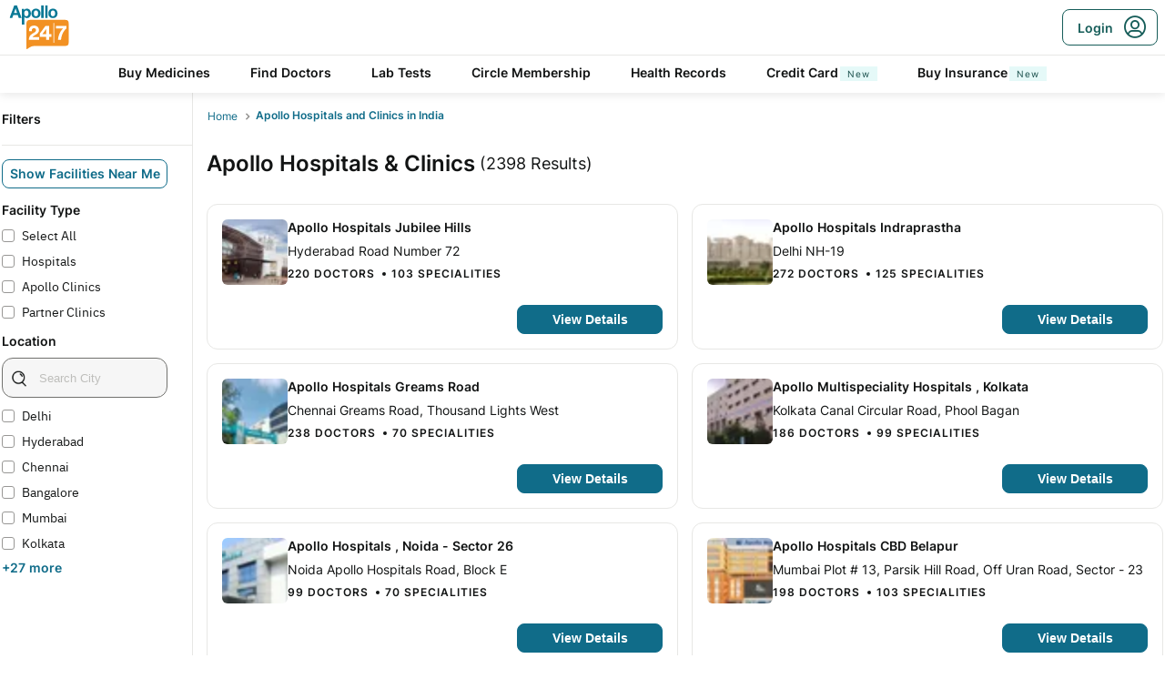

--- FILE ---
content_type: text/html; charset=utf-8
request_url: https://www.apollo247.com/hospitals-and-clinics
body_size: 30042
content:
<!DOCTYPE html><html lang="en"><head><meta charSet="utf-8"/><meta charSet="utf-8"/><meta name="viewport" content="width=device-width, initial-scale=1, maximum-scale=1"/><link rel="preload" as="image" imageSrcSet="https://images.apollo247.in/images/icons/apollo247.svg?tr=q-80,w-100,dpr-1,c-at_max 100w, https://images.apollo247.in/images/icons/apollo247.svg?tr=q-80,w-100,dpr-2,c-at_max 200w, https://images.apollo247.in/images/icons/apollo247.svg?tr=q-80,w-100,dpr-3,c-at_max 300w, https://images.apollo247.in/images/icons/apollo247.svg?tr=q-80,w-100,dpr-4,c-at_max 400w, https://images.apollo247.in/images/icons/apollo247.svg?tr=q-80,w-100,dpr-5,c-at_max 500w, https://images.apollo247.in/images/icons/apollo247.svg?tr=q-80,w-100,dpr-6,c-at_max 600w" imageSizes="100px" fetchPriority="high"/><link rel="stylesheet" href="https://www.apollo247.com/assets/production/web-patients-ssr-nextjs14/_next/static/css/e81308b2895d01e5.css" data-precedence="next"/><link rel="stylesheet" href="https://www.apollo247.com/assets/production/web-patients-ssr-nextjs14/_next/static/css/d2916e9ea99bcb4c.css" data-precedence="next"/><link rel="stylesheet" href="https://www.apollo247.com/assets/production/web-patients-ssr-nextjs14/_next/static/css/2e0ebbf6047d6cb0.css" data-precedence="next"/><link rel="stylesheet" href="https://www.apollo247.com/assets/production/web-patients-ssr-nextjs14/_next/static/css/83c9953896d26934.css" data-precedence="next"/><link rel="preload" href="https://www.apollo247.com/assets/production/web-patients-ssr-nextjs14/_next/static/chunks/webpack-cc8419a6e3b9bdd4.js" as="script" fetchPriority="low"/><script src="https://www.apollo247.com/assets/production/web-patients-ssr-nextjs14/_next/static/chunks/fd9d1056-3e9d62b3bc08c54e.js" async=""></script><script src="https://www.apollo247.com/assets/production/web-patients-ssr-nextjs14/_next/static/chunks/67864-a2a179d1ac8407ec.js" async=""></script><script src="https://www.apollo247.com/assets/production/web-patients-ssr-nextjs14/_next/static/chunks/main-app-59507ae90395bdc6.js" async=""></script><meta http-equiv="Accept-CH" content="DPR, Width, Viewport-Width"/><meta name="theme-color" content="#fcb716"/><link rel="shortcut icon" href="/favicon.ico"/><title>Best Apollo Hospitals and Clinics Chain in India, Book Appointment Online</title><meta name="description" content="Best Apollo hospitals and clinics chain in India, offers advanced medical care with multispecialty such as cardiology, neurosurgery, cancer, diabetes etc, book doctor&#x27;s appointment online, view list of hospitals, services &amp; reviews for best Hospitals and clinics chain in India"/><meta name="robots" content="index, follow"/><link rel="canonical" href="https://www.apollo247.com/hospitals-and-clinics"/><meta property="og:title" content="Best Apollo Hospitals and Clinics Chain in India, Book Appointment Online"/><meta property="og:description" content="Best Apollo hospitals and clinics chain in India, offers advanced medical care with multispecialty such as cardiology, neurosurgery, cancer, diabetes etc, book doctor&#x27;s appointment online, view list of hospitals, services &amp; reviews for best Hospitals and clinics chain in India"/><meta property="og:url" content="https://www.apollo247.com/hospitals-and-clinics"/><meta property="og:site_name" content="Apollo 24|7"/><meta property="og:type" content="website"/><meta name="twitter:card" content="summary"/><meta name="twitter:title" content="Best Apollo Hospitals and Clinics Chain in India, Book Appointment Online"/><meta name="twitter:description" content="Best Apollo hospitals and clinics chain in India, offers advanced medical care with multispecialty such as cardiology, neurosurgery, cancer, diabetes etc, book doctor&#x27;s appointment online, view list of hospitals, services &amp; reviews for best Hospitals and clinics chain in India"/><style id="critical-css"></style><script src="https://www.apollo247.com/assets/production/web-patients-ssr-nextjs14/_next/static/chunks/polyfills-c67a75d1b6f99dc8.js" noModule=""></script></head><body class=""><noscript><iframe src="https://www.googletagmanager.com/ns.html?id=GTM-595G3WM5" height="0" width="0" style="display:none;visibility:hidden"></iframe></noscript><main class="RevampedContainer_contentSection__5jhcr  RevampedContainer_hideSearch__MXmAi 
        
        
        
        "><header class="HeaderNew_header__udy_w  " id="fixedHeaderCT"><div class="HeaderNew_headerContent__Y99H1"><div class="HeaderNew_headerTop__tz04l"><div class="HeaderNew_headerTopLeft__tGN7M"><div class="HeaderNew_logoWrapper__rY8XI"><a title="Home" class="HeaderNew_logoOnly__0oTah" href="/"><img srcSet="https://images.apollo247.in/images/icons/apollo247.svg?tr=q-80,w-100,dpr-1,c-at_max 100w, https://images.apollo247.in/images/icons/apollo247.svg?tr=q-80,w-100,dpr-2,c-at_max 200w, https://images.apollo247.in/images/icons/apollo247.svg?tr=q-80,w-100,dpr-3,c-at_max 300w, https://images.apollo247.in/images/icons/apollo247.svg?tr=q-80,w-100,dpr-4,c-at_max 400w, https://images.apollo247.in/images/icons/apollo247.svg?tr=q-80,w-100,dpr-5,c-at_max 500w, https://images.apollo247.in/images/icons/apollo247.svg?tr=q-80,w-100,dpr-6,c-at_max 600w" src="https://images.apollo247.in/images/icons/apollo247.svg?tr=q-80,w-100,dpr-2,c-at_max 200w" sizes="100px" alt="Online Doctor Consultation &amp; Medicines" title="Online Doctor Consultation &amp; Medicines" width="70" height="50" loading="eager" fetchPriority="high" class="Kh Jh "/></a></div></div><div class="HeaderNew_headerTopRight__EBkdw "><ul class="HeaderNew_IconNavigationList__7rDIp"><li><!--$--><div id="loginPopup" title="Login/SignUp"><span class="HeaderNew_icon__hUcmn HeaderNew_userIcon__8ZXkS HeaderNew_onlyMweb__6X6lE icon-userIcon"></span><div class="HeaderNew_loginCta__YoPF0 HeaderNew_onlyDesktop__F_0qk"><span class="HeaderNew_loginCTATxt__nYlvD">Login</span><span class="HeaderNew_icon__hUcmn HeaderNew_userIcon__8ZXkS icon-userIcon"></span></div></div><!--/$--></li></ul></div></div><div class="HeaderNew_headerBottom__wB_KV  false"><div class="NavigationNew_navigation__Sdkqa"><ul class="Th NavigationNew_HeaderNavigation__7IleR "><li class="Uh  "><a href="https://www.apollopharmacy.in">Buy Medicines</a></li><li class="Uh  "><a href="/specialties">Find Doctors</a></li><li class="Uh  "><a href="/lab-tests">Lab Tests</a></li><li class="Uh  "><a href="/circle-landing">Circle Membership</a></li><li class="Uh  "><a href="/guest-health-records">Health Records</a></li><li class="Uh  "><a href="/apollo-sbi-credit-card?utm_source=apollopharmacy&amp;utm_medium=navbar">Credit Card<div class="ml 
      rl
      vl
      Hl
      nl
      
      Vh 
      
      " style="font-weight:400;border-radius:0;height:undefined;padding:undefined;filter:undefined">New</div></a></li><li class="Uh  "><a href="https://apollo247insurance.com/health-insurance">Buy Insurance<div class="ml 
      rl
      vl
      Hl
      nl
      
      Vh 
      
      " style="font-weight:400;border-radius:0;height:undefined;padding:undefined;filter:undefined">New</div></a></li></ul></div><div id="webengageNotificationContainer"></div></div></div></header><div class="HospitalsClinics_root__K0ZJu"><script class="structured-data-list" type="application/ld+json">{"@context":"https://schema.org","@type":"BreadcrumbList","itemListElement":[{"@type":"ListItem","position":1,"name":"Home","item":{"@type":"Thing","@id":"/"}},{"@type":"ListItem","position":2,"name":"APOLLO HOSPITALS IN INDIA","item":{"@type":"Thing","@id":"//hospitals-and-clinics"}}]}</script><script class="structured-data-list" type="application/ld+json">{"@context":"https://schema.org/","@type":"WebSite","name":"Apollo 24*7","url":"https://www.apollo247.com/"}</script><div id="mainContainerCT" class="commonStyles_containerNew__XHk4L commonStyles_contentContainer__JJwot"><div class="commonStyles_mainSection__2_j3_"><div class="commonStyles_leftSection__OyhKb"></div><div class="commonStyles_rightSection__mH0_q"><div><div class="commonStyles_breadCrumbs__VOlI9"><ol><li><a class="commonStyles_inactiveBreadcrumb__JgtoF" href="/">Home</a><i class="commonStyles_breadcrumbArrow__aS4RZ"></i></li><li><a class="commonStyles_activeBreadcrumb__Ce8el">Apollo Hospitals and Clinics in India</a></li></ol></div><div class="commonStyles_hospitalsCountContainer__OY1lY"><h3 class="Gd Dd
      commonStyles_heading__Zs6kt
      
      Pd
      Yd">Apollo Hospitals &amp; Clinics</h3><h3 class="Gd Dd
      commonStyles_resultCount__6Y8tQ
      
      Pd
      _f">(<!-- -->2398<!-- --> Results)</h3></div><div class="commonStyles_listWrap__ydy6s"><div class="commonStyles_hospitalCardContainer__Y1cRR"><script class="structured-data-list" type="application/ld+json">{"@context":"https://schema.org","@type":"Hospital","name":"Apollo Hospitals Jubilee Hills","photo":{"@type":"CreativeWork","url":"https://images.apollo247.in/pd-cms/cms/2024-11/Hyderabad.jpg"},"address":{"@type":"PostalAddress","addressLocality":"Road Number 72-Hyderabad","addressRegion":"Hyderabad","postalCode":"500033"},"geo":{"@type":"geoCoordinates","latitude":"17.4153318","longitude":"78.4127627"}}</script><div class="Fj_"><div class="Ej_"><div class="Gj_"><img srcSet="https://images.apollo247.in/pd-cms/cms/2024-11/Hyderabad.jpg?tr=q-80,f-webp,w-100,dpr-1,c-at_max 100w, https://images.apollo247.in/pd-cms/cms/2024-11/Hyderabad.jpg?tr=q-80,f-webp,w-100,dpr-2,c-at_max 200w, https://images.apollo247.in/pd-cms/cms/2024-11/Hyderabad.jpg?tr=q-80,f-webp,w-100,dpr-3,c-at_max 300w, https://images.apollo247.in/pd-cms/cms/2024-11/Hyderabad.jpg?tr=q-80,f-webp,w-100,dpr-4,c-at_max 400w, https://images.apollo247.in/pd-cms/cms/2024-11/Hyderabad.jpg?tr=q-80,f-webp,w-100,dpr-5,c-at_max 500w, https://images.apollo247.in/pd-cms/cms/2024-11/Hyderabad.jpg?tr=q-80,f-webp,w-100,dpr-6,c-at_max 600w" src="" sizes="100px" alt="Apollo Hospitals Jubilee Hills" title="Apollo Hospitals Jubilee Hills, Hyderabad" width="72" height="72" loading="lazy" fetchPriority="low" class="Kh Jh Ij_"/></div><div class="Jj_"><p class="Kd Dd
      Mj_
      
      Jd
      Yd">Apollo Hospitals Jubilee Hills</p><div class="Uj_"><div class="Nj_"><span class="Qj_">Hyderabad<!-- --> <!-- -->Road Number 72</span></div><div class="Rj_">220<!-- --> Doctors<span>103<!-- --> Specialities</span></div></div><div class="Kj_"><button class="m_
      
      
      Lj_
      
      r_ 
      " aria-label="Button"><span>View Details</span></button></div></div></div></div></div><div class="commonStyles_hospitalCardContainer__Y1cRR"><script class="structured-data-list" type="application/ld+json">{"@context":"https://schema.org","@type":"Hospital","name":"Apollo Hospitals Indraprastha","photo":{"@type":"CreativeWork","url":"https://images.apollo247.in/pd-cms/cms/2024-11/ff5e002a-f374-4712-9e6f-fe86306008cd.jpeg"},"address":{"@type":"PostalAddress","addressLocality":"NH-19-South East Delhi","addressRegion":"Delhi","postalCode":"110076"},"geo":{"@type":"geoCoordinates","latitude":"28.5413093","longitude":"77.2832182"}}</script><div class="Fj_"><div class="Ej_"><div class="Gj_"><img srcSet="https://images.apollo247.in/pd-cms/cms/2024-11/ff5e002a-f374-4712-9e6f-fe86306008cd.jpeg?tr=q-80,f-webp,w-100,dpr-1,c-at_max 100w, https://images.apollo247.in/pd-cms/cms/2024-11/ff5e002a-f374-4712-9e6f-fe86306008cd.jpeg?tr=q-80,f-webp,w-100,dpr-2,c-at_max 200w, https://images.apollo247.in/pd-cms/cms/2024-11/ff5e002a-f374-4712-9e6f-fe86306008cd.jpeg?tr=q-80,f-webp,w-100,dpr-3,c-at_max 300w, https://images.apollo247.in/pd-cms/cms/2024-11/ff5e002a-f374-4712-9e6f-fe86306008cd.jpeg?tr=q-80,f-webp,w-100,dpr-4,c-at_max 400w, https://images.apollo247.in/pd-cms/cms/2024-11/ff5e002a-f374-4712-9e6f-fe86306008cd.jpeg?tr=q-80,f-webp,w-100,dpr-5,c-at_max 500w, https://images.apollo247.in/pd-cms/cms/2024-11/ff5e002a-f374-4712-9e6f-fe86306008cd.jpeg?tr=q-80,f-webp,w-100,dpr-6,c-at_max 600w" src="" sizes="100px" alt="Apollo Hospitals Indraprastha" title="Apollo Hospitals Indraprastha, Delhi" width="72" height="72" loading="lazy" fetchPriority="low" class="Kh Jh Ij_"/></div><div class="Jj_"><p class="Kd Dd
      Mj_
      
      Jd
      Yd">Apollo Hospitals Indraprastha</p><div class="Uj_"><div class="Nj_"><span class="Qj_">Delhi<!-- --> <!-- -->NH-19</span></div><div class="Rj_">272<!-- --> Doctors<span>125<!-- --> Specialities</span></div></div><div class="Kj_"><button class="m_
      
      
      Lj_
      
      r_ 
      " aria-label="Button"><span>View Details</span></button></div></div></div></div></div><div class="commonStyles_hospitalCardContainer__Y1cRR"><script class="structured-data-list" type="application/ld+json">{"@context":"https://schema.org","@type":"Hospital","name":"Apollo Hospitals Greams Road","photo":{"@type":"CreativeWork","url":"https://images.apollo247.in/pd-cms/cms/2024-11/ce9f3ab2-4950-4089-a8b8-14b9bcab6a59.jpeg"},"address":{"@type":"PostalAddress","addressLocality":"Greams Road, Thousand Lights West-Chennai","addressRegion":"Chennai","postalCode":"600006"},"geo":{"@type":"geoCoordinates","latitude":"13.063506","longitude":"80.252830"}}</script><div class="Fj_"><div class="Ej_"><div class="Gj_"><img srcSet="https://images.apollo247.in/pd-cms/cms/2024-11/ce9f3ab2-4950-4089-a8b8-14b9bcab6a59.jpeg?tr=q-80,f-webp,w-100,dpr-1,c-at_max 100w, https://images.apollo247.in/pd-cms/cms/2024-11/ce9f3ab2-4950-4089-a8b8-14b9bcab6a59.jpeg?tr=q-80,f-webp,w-100,dpr-2,c-at_max 200w, https://images.apollo247.in/pd-cms/cms/2024-11/ce9f3ab2-4950-4089-a8b8-14b9bcab6a59.jpeg?tr=q-80,f-webp,w-100,dpr-3,c-at_max 300w, https://images.apollo247.in/pd-cms/cms/2024-11/ce9f3ab2-4950-4089-a8b8-14b9bcab6a59.jpeg?tr=q-80,f-webp,w-100,dpr-4,c-at_max 400w, https://images.apollo247.in/pd-cms/cms/2024-11/ce9f3ab2-4950-4089-a8b8-14b9bcab6a59.jpeg?tr=q-80,f-webp,w-100,dpr-5,c-at_max 500w, https://images.apollo247.in/pd-cms/cms/2024-11/ce9f3ab2-4950-4089-a8b8-14b9bcab6a59.jpeg?tr=q-80,f-webp,w-100,dpr-6,c-at_max 600w" src="" sizes="100px" alt="Apollo Hospitals Greams Road" title="Apollo Hospitals Greams Road, Chennai" width="72" height="72" loading="lazy" fetchPriority="low" class="Kh Jh Ij_"/></div><div class="Jj_"><p class="Kd Dd
      Mj_
      
      Jd
      Yd">Apollo Hospitals Greams Road</p><div class="Uj_"><div class="Nj_"><span class="Qj_">Chennai<!-- --> <!-- -->Greams Road, Thousand Lights West</span></div><div class="Rj_">238<!-- --> Doctors<span>70<!-- --> Specialities</span></div></div><div class="Kj_"><button class="m_
      
      
      Lj_
      
      r_ 
      " aria-label="Button"><span>View Details</span></button></div></div></div></div></div><div class="commonStyles_hospitalCardContainer__Y1cRR"><script class="structured-data-list" type="application/ld+json">{"@context":"https://schema.org","@type":"Hospital","name":"Apollo Multispeciality Hospitals , Kolkata","photo":{"@type":"CreativeWork","url":"https://images.apollo247.in/pd-cms/cms/2024-11/da760182-6cbd-4353-9e08-dad87b3e9301.jpeg"},"address":{"@type":"PostalAddress","addressLocality":"Canal Circular Road, Phool Bagan-Kolkata","addressRegion":"Kolkata","postalCode":"700054"},"geo":{"@type":"geoCoordinates","latitude":"22.5747525","longitude":"88.4015902"}}</script><div class="Fj_"><div class="Ej_"><div class="Gj_"><img srcSet="https://images.apollo247.in/pd-cms/cms/2024-11/da760182-6cbd-4353-9e08-dad87b3e9301.jpeg?tr=q-80,f-webp,w-100,dpr-1,c-at_max 100w, https://images.apollo247.in/pd-cms/cms/2024-11/da760182-6cbd-4353-9e08-dad87b3e9301.jpeg?tr=q-80,f-webp,w-100,dpr-2,c-at_max 200w, https://images.apollo247.in/pd-cms/cms/2024-11/da760182-6cbd-4353-9e08-dad87b3e9301.jpeg?tr=q-80,f-webp,w-100,dpr-3,c-at_max 300w, https://images.apollo247.in/pd-cms/cms/2024-11/da760182-6cbd-4353-9e08-dad87b3e9301.jpeg?tr=q-80,f-webp,w-100,dpr-4,c-at_max 400w, https://images.apollo247.in/pd-cms/cms/2024-11/da760182-6cbd-4353-9e08-dad87b3e9301.jpeg?tr=q-80,f-webp,w-100,dpr-5,c-at_max 500w, https://images.apollo247.in/pd-cms/cms/2024-11/da760182-6cbd-4353-9e08-dad87b3e9301.jpeg?tr=q-80,f-webp,w-100,dpr-6,c-at_max 600w" src="" sizes="100px" alt="Apollo Multispeciality Hospitals , Kolkata" title="Apollo Multispeciality Hospitals , Kolkata, Kolkata" width="72" height="72" loading="lazy" fetchPriority="low" class="Kh Jh Ij_"/></div><div class="Jj_"><p class="Kd Dd
      Mj_
      
      Jd
      Yd">Apollo Multispeciality Hospitals , Kolkata</p><div class="Uj_"><div class="Nj_"><span class="Qj_">Kolkata<!-- --> <!-- -->Canal Circular Road, Phool Bagan</span></div><div class="Rj_">186<!-- --> Doctors<span>99<!-- --> Specialities</span></div></div><div class="Kj_"><button class="m_
      
      
      Lj_
      
      r_ 
      " aria-label="Button"><span>View Details</span></button></div></div></div></div></div><div class="commonStyles_hospitalCardContainer__Y1cRR"><script class="structured-data-list" type="application/ld+json">{"@context":"https://schema.org","@type":"Hospital","name":"Apollo Hospitals , Noida - Sector 26","photo":{"@type":"CreativeWork","url":"https://images.apollo247.in/pd-cms/cms/2024-11/3e18242e-d657-424e-8399-6a32c56403eb.jpg"},"address":{"@type":"PostalAddress","addressLocality":"Apollo Hospitals Road, Block E-Gautam Buddh Nagar","addressRegion":"Noida","postalCode":"201301"},"geo":{"@type":"geoCoordinates","latitude":"28.5791413","longitude":"77.3338842"}}</script><div class="Fj_"><div class="Ej_"><div class="Gj_"><img srcSet="https://images.apollo247.in/pd-cms/cms/2024-11/3e18242e-d657-424e-8399-6a32c56403eb.jpg?tr=q-80,f-webp,w-100,dpr-1,c-at_max 100w, https://images.apollo247.in/pd-cms/cms/2024-11/3e18242e-d657-424e-8399-6a32c56403eb.jpg?tr=q-80,f-webp,w-100,dpr-2,c-at_max 200w, https://images.apollo247.in/pd-cms/cms/2024-11/3e18242e-d657-424e-8399-6a32c56403eb.jpg?tr=q-80,f-webp,w-100,dpr-3,c-at_max 300w, https://images.apollo247.in/pd-cms/cms/2024-11/3e18242e-d657-424e-8399-6a32c56403eb.jpg?tr=q-80,f-webp,w-100,dpr-4,c-at_max 400w, https://images.apollo247.in/pd-cms/cms/2024-11/3e18242e-d657-424e-8399-6a32c56403eb.jpg?tr=q-80,f-webp,w-100,dpr-5,c-at_max 500w, https://images.apollo247.in/pd-cms/cms/2024-11/3e18242e-d657-424e-8399-6a32c56403eb.jpg?tr=q-80,f-webp,w-100,dpr-6,c-at_max 600w" src="" sizes="100px" alt="Apollo Hospitals , Noida - Sector 26" title="Apollo Hospitals , Noida - Sector 26, Noida" width="72" height="72" loading="lazy" fetchPriority="low" class="Kh Jh Ij_"/></div><div class="Jj_"><p class="Kd Dd
      Mj_
      
      Jd
      Yd">Apollo Hospitals , Noida - Sector 26</p><div class="Uj_"><div class="Nj_"><span class="Qj_">Noida<!-- --> <!-- -->Apollo Hospitals Road, Block E</span></div><div class="Rj_">99<!-- --> Doctors<span>70<!-- --> Specialities</span></div></div><div class="Kj_"><button class="m_
      
      
      Lj_
      
      r_ 
      " aria-label="Button"><span>View Details</span></button></div></div></div></div></div><div class="commonStyles_hospitalCardContainer__Y1cRR"><script class="structured-data-list" type="application/ld+json">{"@context":"https://schema.org","@type":"Hospital","name":"Apollo Hospitals CBD Belapur","photo":{"@type":"CreativeWork","url":"https://images.apollo247.in/pd-cms/cms/2024-11/5011e155-de91-453f-9304-1ae4c30dcab9.jpg"},"address":{"@type":"PostalAddress","addressLocality":"Plot # 13, Parsik Hill Road, Off Uran Road, Sector - 23-Opp. Nerul Wonders Park","addressRegion":"Mumbai","postalCode":"400614"},"geo":{"@type":"geoCoordinates","latitude":"19.0205055","longitude":"73.0267518"}}</script><div class="Fj_"><div class="Ej_"><div class="Gj_"><img srcSet="https://images.apollo247.in/pd-cms/cms/2024-11/5011e155-de91-453f-9304-1ae4c30dcab9.jpg?tr=q-80,f-webp,w-100,dpr-1,c-at_max 100w, https://images.apollo247.in/pd-cms/cms/2024-11/5011e155-de91-453f-9304-1ae4c30dcab9.jpg?tr=q-80,f-webp,w-100,dpr-2,c-at_max 200w, https://images.apollo247.in/pd-cms/cms/2024-11/5011e155-de91-453f-9304-1ae4c30dcab9.jpg?tr=q-80,f-webp,w-100,dpr-3,c-at_max 300w, https://images.apollo247.in/pd-cms/cms/2024-11/5011e155-de91-453f-9304-1ae4c30dcab9.jpg?tr=q-80,f-webp,w-100,dpr-4,c-at_max 400w, https://images.apollo247.in/pd-cms/cms/2024-11/5011e155-de91-453f-9304-1ae4c30dcab9.jpg?tr=q-80,f-webp,w-100,dpr-5,c-at_max 500w, https://images.apollo247.in/pd-cms/cms/2024-11/5011e155-de91-453f-9304-1ae4c30dcab9.jpg?tr=q-80,f-webp,w-100,dpr-6,c-at_max 600w" src="" sizes="100px" alt="Apollo Hospitals CBD Belapur" title="Apollo Hospitals CBD Belapur, Mumbai" width="72" height="72" loading="lazy" fetchPriority="low" class="Kh Jh Ij_"/></div><div class="Jj_"><p class="Kd Dd
      Mj_
      
      Jd
      Yd">Apollo Hospitals CBD Belapur</p><div class="Uj_"><div class="Nj_"><span class="Qj_">Mumbai<!-- --> <!-- -->Plot # 13, Parsik Hill Road, Off Uran Road, Sector - 23</span></div><div class="Rj_">198<!-- --> Doctors<span>103<!-- --> Specialities</span></div></div><div class="Kj_"><button class="m_
      
      
      Lj_
      
      r_ 
      " aria-label="Button"><span>View Details</span></button></div></div></div></div></div></div><div class="commonStyles_isLoading__4zP3t"></div></div></div></div><div class="commonStyles_tabStructureContainer__CPeyD"><div class="styles_box__K6Cxh"><p class="Kd Dd
      styles_heading__1SjY0
      
      Qd
      Zd">To enjoy services provided by Apollo247 on mobile, download our app</p><div class="styles_appBox__dvuH9"><a href="https://play.google.com/store/apps/details?id=com.apollo.patientapp" target="_blank"><img srcSet="https://images.apollo247.in/images/ic_logo.png?tr=q-80,f-webp,w-50,dpr-1,c-at_max 50w, https://images.apollo247.in/images/ic_logo.png?tr=q-80,f-webp,w-50,dpr-2,c-at_max 100w, https://images.apollo247.in/images/ic_logo.png?tr=q-80,f-webp,w-50,dpr-3,c-at_max 150w, https://images.apollo247.in/images/ic_logo.png?tr=q-80,f-webp,w-50,dpr-4,c-at_max 200w, https://images.apollo247.in/images/ic_logo.png?tr=q-80,f-webp,w-50,dpr-5,c-at_max 250w, https://images.apollo247.in/images/ic_logo.png?tr=q-80,f-webp,w-50,dpr-6,c-at_max 300w" src="" sizes="50px" alt="Online Doctor Consultation &amp; Medicines" width="45" height="64" loading="lazy" fetchPriority="low" class="Kh Jh styles_brandLogo__o7Uee"/></a><div class="styles_download__Do3_8"><a href="https://play.google.com/store/apps/details?id=com.apollo.patientapp" target="_blank"><p class="Kd Dd
      
      
      Td
      Yd">download the app</p></a></div></div></div></div></div></div><footer class="Footer_footerContainer__1Dvy2 Footer_super6Footer__DKTF8 "><div class="Footer_containerNew__eGG4c "><div class="Footer_footerContent__QQ0Yh "><div class="Footer_accordionContainer__hFpVl  "><div class="Footer_accordion__Bw2ZA"><div class="Footer_accordionHeader__sPkVC"><span class="Footer_expandIcon__nK8f3 Footer_active__oZ6DS"></span><h3 class="Footer_title__7ywZX">About Apollo 247</h3></div><div class="Footer_accordionBody__NRclh"><ul class="Footer_footerLinks__zeWoW"><li><a title="About Us" href="https://www.apollo247.com/AboutUs" target="_blank" rel="noopener noreferrer">About Us</a></li><li><a title="Contact Us / Grievance" href="https://www.apollo247.com/contact" target="_blank" rel="noopener noreferrer">Contact Us / Grievance</a></li><li><a title="FAQs" href="https://www.apollo247.com/faq" target="_blank" rel="noopener noreferrer">FAQs</a></li><li><a title="Health Queries" href="https://www.apollo247.com/health-queries" target="_blank" rel="noopener noreferrer">Health Queries</a></li><li><a title="Terms and Conditions" href="https://www.apollo247.com/terms" target="_blank" rel="noopener noreferrer">Terms and Conditions</a></li><li><a title="Returns Policy " href="https://www.apollo247.com/returns" target="_blank" rel="noopener noreferrer">Returns Policy </a></li><li><a title="Refund Policy" href="https://www.apollo247.com/refund-policy" target="_blank" rel="noopener noreferrer">Refund Policy</a></li><li><a title="Privacy Policy" href="https://www.apollo247.com/privacy" target="_blank" rel="noopener noreferrer">Privacy Policy</a></li><li><a title="Other Policies" href="https://www.apollo247.com/other-policies" target="_blank" rel="noopener noreferrer">Other Policies</a></li><li><a title="Apollo 247 Android App" href="https://play.google.com/store/apps/details?id=com.apollo.patientapp" target="_blank" rel="noopener noreferrer">Apollo 247 Android App</a></li><li><a title="Apollo 247 iOS App" href="https://apps.apple.com/in/app/apollo-247/id1496740273" target="_blank" rel="noopener noreferrer">Apollo 247 iOS App</a></li><li><a title="Corporate Disclosures" href="https://www.apollo247.com/corporate-disclosures" target="_blank" rel="noopener noreferrer">Corporate Disclosures</a></li><li><a title="Corporate Partnerships" href="https://www.apollo247.com/corporate-partnerships" target="_blank" rel="noopener noreferrer">Corporate Partnerships</a></li><li><a title="Apollo 247 Sitemap" href="https://www.apollo247.com/static/sitemap" target="_blank" rel="noopener noreferrer">Apollo 247 Sitemap</a></li><li><a title="Online Doctor App" href="http://onelink.to/qtv8we" target="_blank" rel="noopener noreferrer">Online Doctor App</a></li><li><a title="Online Medicine App" href="https://play.google.com/store/apps/details?id=com.apollo.patientapp" target="_blank" rel="noopener noreferrer">Online Medicine App</a></li><li><a title="Apollo Pharmacy" href="https://www.apollopharmacy.in/" target="_blank" rel="noopener noreferrer">Apollo Pharmacy</a></li><li><a title="Hospitals And Clinics" href="https://www.apollo247.com/hospitals-and-clinics" target="_blank" rel="noopener noreferrer">Hospitals And Clinics</a></li><li><a title="Disease and Conditions" href="https://www.apollo247.com/disease-and-conditions" target="_blank" rel="noopener noreferrer">Disease and Conditions</a></li><li><a title="Blogs" href="https://www.apollo247.com/blog" target="_blank" rel="noopener noreferrer">Blogs</a></li><li><a title="Lab Tests Queries" href="https://www.apollo247.com/lab-tests-queries" target="_blank" rel="noopener noreferrer">Lab Tests Queries</a></li></ul></div></div><div class="Footer_accordion__Bw2ZA"><div class="Footer_accordionHeader__sPkVC"><span class="Footer_expandIcon__nK8f3 Footer_active__oZ6DS"></span><h3 class="Footer_title__7ywZX">Services</h3></div><div class="Footer_accordionBody__NRclh"><ul class="Footer_footerLinks__zeWoW"><li><a title="Online Doctor Consultation" href="https://www.apollo247.com/specialties" target="_blank" rel="noopener noreferrer">Online Doctor Consultation</a></li><li><a title="Apollo Circle Membership" href="https://www.apollo247.com/circle" target="_blank" rel="noopener noreferrer">Apollo Circle Membership</a></li><li><a title="Online Medicines" href="https://www.apollo247.com/medicines" target="_blank" rel="noopener noreferrer">Online Medicines</a></li><li><a title="Cough Scanner" href="https://www.apollo247.com/covid19/cough-scan/" target="_blank" rel="noopener noreferrer">Cough Scanner</a></li><li><a title="Apollo Pro Health Program" href="https://www.apollo247.com/apollo-pro-health" target="_blank" rel="noopener noreferrer">Apollo Pro Health Program</a></li><li><a title="Doctors by Specialty" href="https://www.apollo247.com/static/specialties-sitemap/1" target="_blank" rel="noopener noreferrer">Doctors by Specialty</a></li><li><a title="Doctors by City" href="https://www.apollo247.com/static/city-doctors-sitemap/1" target="_blank" rel="noopener noreferrer">Doctors by City</a></li><li><a title="All Doctors List" href="https://www.apollo247.com/static/doctors-sitemap/1" target="_blank" rel="noopener noreferrer">All Doctors List</a></li><li><a title="Apollo Diabetes Reversal" href="https://www.apollo247.com/apollo-super6-program" target="_blank" rel="noopener noreferrer">Apollo Diabetes Reversal</a></li><li><a title="International Patients Login" href="https://www.apollo247.com/internationallogin" target="_blank" rel="noopener noreferrer">International Patients Login</a></li></ul></div></div><div class="Footer_accordion__Bw2ZA"><div class="Footer_accordionHeader__sPkVC"><span class="Footer_expandIcon__nK8f3 Footer_active__oZ6DS"></span><h3 class="Footer_title__7ywZX">Top Specialties</h3></div><div class="Footer_accordionBody__NRclh"><ul class="Footer_footerLinks__zeWoW"><li><a title="Covid Consultation" href="https://www.apollo247.com/specialties/covid-consultation" target="_blank" rel="noopener noreferrer">Covid Consultation</a></li><li><a title="Consult Physicians" href="https://www.apollo247.com/specialties/general-physician-internal-medicine" target="_blank" rel="noopener noreferrer">Consult Physicians</a></li><li><a title="Consult Dermatologists" href="https://www.apollo247.com/specialties/dermatology" target="_blank" rel="noopener noreferrer">Consult Dermatologists</a></li><li><a title="Consult Paediatricians" href="https://www.apollo247.com/specialties/paediatrics" target="_blank" rel="noopener noreferrer">Consult Paediatricians</a></li><li><a title="Consult Gynaecologists" href="https://www.apollo247.com/specialties/obstetrics-and-gynaecology" target="_blank" rel="noopener noreferrer">Consult Gynaecologists</a></li><li><a title="Consult Gastroenterologists" href="https://www.apollo247.com/specialties/gastroenterology-gi-medicine" target="_blank" rel="noopener noreferrer">Consult Gastroenterologists</a></li><li><a title="Consult Cardiologists" href="https://www.apollo247.com/specialties/cardiology" target="_blank" rel="noopener noreferrer">Consult Cardiologists</a></li><li><a title="Consult Dietitians" href="https://www.apollo247.com/specialties/dietetics" target="_blank" rel="noopener noreferrer">Consult Dietitians</a></li><li><a title="Consult ENT Specialists" href="https://www.apollo247.com/specialties/ent" target="_blank" rel="noopener noreferrer">Consult ENT Specialists</a></li><li><a title="Consult Geriatricians" href="https://www.apollo247.com/specialties/geriatrics" target="_blank" rel="noopener noreferrer">Consult Geriatricians</a></li><li><a title="Consult Diabetologists" href="https://www.apollo247.com/specialties/diabetology" target="_blank" rel="noopener noreferrer">Consult Diabetologists</a></li></ul></div></div><div class="Footer_accordion__Bw2ZA"><div class="Footer_accordionHeader__sPkVC"><span class="Footer_expandIcon__nK8f3 Footer_active__oZ6DS"></span><h3 class="Footer_title__7ywZX">Book Lab Tests at Home</h3></div><div class="Footer_accordionBody__NRclh"><ul class="Footer_footerLinks__zeWoW"><li><a title="RT PCR Test At Home" href="https://www.apollo247.com/lab-tests/covid-19-rt-pcr-with-home-collection" target="_blank" rel="noopener noreferrer">RT PCR Test At Home</a></li><li><a title="Book Lab Tests at Home" href="https://www.apollo247.com/lab-tests" target="_blank" rel="noopener noreferrer">Book Lab Tests at Home</a></li><li><a title="Renal Profile (KFT, RFT Test)" href="https://www.apollo247.com/lab-tests/renal-profile-renal-function-test-rft-kft" target="_blank" rel="noopener noreferrer">Renal Profile (KFT, RFT Test)</a></li><li><a title="Hemogram Test" href="https://www.apollo247.com/lab-tests/hemogram" target="_blank" rel="noopener noreferrer">Hemogram Test</a></li><li><a title="Lipid Profile Test" href="https://www.apollo247.com/lab-tests/lipid-profile" target="_blank" rel="noopener noreferrer">Lipid Profile Test</a></li><li><a title="Thyroid Profile Test (T3 T4 Tsh Test)" href="https://www.apollo247.com/lab-tests/free-and-total-thyroid-profile-t3-t4-ft3-ft4-tsh" target="_blank" rel="noopener noreferrer">Thyroid Profile Test (T3 T4 Tsh Test)</a></li><li><a title="D Dimer Test" href="https://www.apollo247.com/lab-tests/d-dimer" target="_blank" rel="noopener noreferrer">D Dimer Test</a></li><li><a title="Urine Culture Test" href="https://www.apollo247.com/lab-tests/culture-and-sensitivity-urine" target="_blank" rel="noopener noreferrer">Urine Culture Test</a></li><li><a title="Complete Blood Count (CBC Test)" href="https://www.apollo247.com/lab-tests/complete-blood-count-cbc" target="_blank" rel="noopener noreferrer">Complete Blood Count (CBC Test)</a></li><li><a title="Widal Test" href="https://www.apollo247.com/lab-tests/widal-test-slide-method" target="_blank" rel="noopener noreferrer">Widal Test</a></li><li><a title="Liver Function Test (LFT Test)" href="https://www.apollo247.com/lab-tests/liver-function-test-lft-with-ggt" target="_blank" rel="noopener noreferrer">Liver Function Test (LFT Test)</a></li></ul></div></div><div class="Footer_accordion__Bw2ZA"><div class="Footer_accordionHeader__sPkVC"><span class="Footer_expandIcon__nK8f3 Footer_active__oZ6DS"></span><h3 class="Footer_title__7ywZX">Product Categories</h3></div><div class="Footer_accordionBody__NRclh"><ul class="Footer_footerLinks__zeWoW"><li><a title="View All Brands" href="https://www.apollopharmacy.in/brands" target="_blank" rel="noopener noreferrer">View All Brands</a></li><li><a title="Health Care" href="https://www.apollopharmacy.in/shop-by-category/health-care" target="_blank" rel="noopener noreferrer">Health Care</a></li><li><a title="Personal Care" href="https://www.apollopharmacy.in/shop-by-category/personal-care" target="_blank" rel="noopener noreferrer">Personal Care</a></li><li><a title="Baby Care" href="https://www.apollopharmacy.in/shop-by-category/mom-baby" target="_blank" rel="noopener noreferrer">Baby Care</a></li><li><a title="Nutrition" href="https://www.apollopharmacy.in/shop-by-category/nutrition" target="_blank" rel="noopener noreferrer">Nutrition</a></li><li><a title="Healthcare Devices" href="https://www.apollopharmacy.in/shop-by-category/healthcare-devices" target="_blank" rel="noopener noreferrer">Healthcare Devices</a></li><li><a title="Beauty Skin Care" href="https://www.apollopharmacy.in/shop-by-category/beauty-1" target="_blank" rel="noopener noreferrer">Beauty Skin Care</a></li><li><a title="Immunity Boosters" href="https://www.apollopharmacy.in/shop-by-health-conditions/cold-immunity" target="_blank" rel="noopener noreferrer">Immunity Boosters</a></li><li><a title="Coronavirus Prevention" href="https://www.apollopharmacy.in/shop-by-health-conditions/corona-virus-protection" target="_blank" rel="noopener noreferrer">Coronavirus Prevention</a></li><li><a title="Diabetes Care" href="https://www.apollopharmacy.in/shop-by-health-conditions/diabetic" target="_blank" rel="noopener noreferrer">Diabetes Care</a></li><li><a title="Patanjali Coronil Kit" href="https://www.apollopharmacy.in/otc/patanjali-divya-swasari-coronil-kit" target="_blank" rel="noopener noreferrer">Patanjali Coronil Kit</a></li><li><a title="Mamaearth Products" href="https://www.apollopharmacy.in/shop-by-brand/mamaearth" target="_blank" rel="noopener noreferrer">Mamaearth Products</a></li></ul></div></div><div class="Footer_accordion__Bw2ZA"><div class="Footer_accordionHeader__sPkVC"><span class="Footer_expandIcon__nK8f3 Footer_active__oZ6DS"></span><h3 class="Footer_title__7ywZX">Top Hospitals</h3></div><div class="Footer_accordionBody__NRclh"><ul class="Footer_footerLinks__zeWoW"><li><a title="Apollo Hospital Jubilee Hills" href="https://www.apollo247.com/hospital/apollo-hospital-jubilee-hills-in-hyderabad-d8d558b6-4221-4696-8404-416da1ec065a" target="_blank" rel="noopener noreferrer">Apollo Hospital Jubilee Hills</a></li><li><a title="Apollo Hospitals Greams Road" href="https://www.apollo247.com/hospital/apollo-hospitals-greams-road-in-chennai-7fc430f1-249f-4440-81b4-9d0e3c4565f7" target="_blank" rel="noopener noreferrer">Apollo Hospitals Greams Road</a></li><li><a title="Indraprastha Apollo Hospital" href="https://www.apollo247.com/hospital/indraprastha-apollo-hospital-in-delhi-34de0a1c-6155-4676-8370-ce48b7653a1e" target="_blank" rel="noopener noreferrer">Indraprastha Apollo Hospital</a></li><li><a title="Apollo Hospitals Bannerghatta Road" href="https://www.apollo247.com/hospital/apollo-hospitals-bannerghatta-road-in-bangalore-9ad12fd0-53af-43da-b85d-69305b4be791" target="_blank" rel="noopener noreferrer">Apollo Hospitals Bannerghatta Road</a></li><li><a title="Apollo Hopsital - Belapur, Navi Mumbai" href="https://www.apollo247.com/hospital/apollo-hopsital-belapur-navi-mumbai-in-mumbai-0eb94136-ab23-4a12-9f4b-69fd367b8ff1" target="_blank" rel="noopener noreferrer">Apollo Hopsital - Belapur, Navi Mumbai</a></li><li><a title="Apollo Hospitals Canal Circular Road" href="https://www.apollo247.com/hospital/apollo-hospitals-canal-circular-road-in-kolkata-2fdb5332-6678-4fbb-bfd2-6ca6f77cfbcb" target="_blank" rel="noopener noreferrer">Apollo Hospitals Canal Circular Road</a></li></ul></div></div><div class="Footer_accordion__Bw2ZA"><div class="Footer_accordionHeader__sPkVC"><span class="Footer_expandIcon__nK8f3 Footer_active__oZ6DS"></span><h3 class="Footer_title__7ywZX">Momverse</h3></div><div class="Footer_accordionBody__NRclh"><ul class="Footer_footerLinks__zeWoW"><li><a title="MomVerse Home" href="https://www.apollopharmacy.in/momverse" target="_blank" rel="noopener noreferrer">MomVerse Home</a></li><li><a title="Preconception" href="https://www.apollopharmacy.in/momverse/c/preconception" target="_blank" rel="noopener noreferrer">Preconception</a></li><li><a title="Pregnancy" href="https://www.apollopharmacy.in/momverse/c/pregnancy" target="_blank" rel="noopener noreferrer">Pregnancy</a></li><li><a title="Postpartum" href="https://www.apollopharmacy.in/momverse/c/postpartum" target="_blank" rel="noopener noreferrer">Postpartum</a></li><li><a title="Newborn &amp; Infant" href="https://www.apollopharmacy.in/momverse/c/newborn-and-infant" target="_blank" rel="noopener noreferrer">Newborn &amp; Infant</a></li><li><a title="First Trimester" href="https://www.apollopharmacy.in/momverse/p/first-trimester" target="_blank" rel="noopener noreferrer">First Trimester</a></li><li><a title="Second Trimester" href="https://www.apollopharmacy.in/momverse/p/second-trimester" target="_blank" rel="noopener noreferrer">Second Trimester</a></li><li><a title="Third Trimester" href="https://www.apollopharmacy.in/momverse/p/third-trimester" target="_blank" rel="noopener noreferrer">Third Trimester</a></li><li><a title="Ovulation" href="https://www.apollopharmacy.in/momverse/p/ovulation" target="_blank" rel="noopener noreferrer">Ovulation</a></li><li><a title="Infertility" href="https://www.apollopharmacy.in/momverse/p/infertility" target="_blank" rel="noopener noreferrer">Infertility</a></li><li><a title="Postpartum Mental Health" href="https://www.apollopharmacy.in/momverse/p/postpartum-mental-health" target="_blank" rel="noopener noreferrer">Postpartum Mental Health</a></li><li><a title="Pregnancy Articles" href="https://www.apollopharmacy.in/momverse/resources-pregnancy/articles" target="_blank" rel="noopener noreferrer">Pregnancy Articles</a></li><li><a title="Postpartum Articles" href="https://www.apollopharmacy.in/momverse/resources-postpartum/articles" target="_blank" rel="noopener noreferrer">Postpartum Articles</a></li><li><a title="3 months Pregnancy" href="https://www.apollopharmacy.in/momverse/cl/pregnancy-month-3" target="_blank" rel="noopener noreferrer">3 months Pregnancy</a></li><li><a title="2 months Pregnancy" href="https://www.apollopharmacy.in/momverse/cl/pregnancy-month-2" target="_blank" rel="noopener noreferrer">2 months Pregnancy</a></li><li><a title="Breastfeeding" href="https://www.apollopharmacy.in/momverse/p/breastfeeding-and-formula" target="_blank" rel="noopener noreferrer">Breastfeeding</a></li><li><a title="Baby Food" href="https://www.apollopharmacy.in/momverse/p/baby-food" target="_blank" rel="noopener noreferrer">Baby Food</a></li><li><a title="Baby Vaccination" href="https://www.apollopharmacy.in/momverse/p/baby-vaccination" target="_blank" rel="noopener noreferrer">Baby Vaccination</a></li><li><a title="6 Month Old Baby" href="https://www.apollopharmacy.in/momverse/cl/6-month-old-baby" target="_blank" rel="noopener noreferrer">6 Month Old Baby</a></li><li><a title="Popular Gril Baby Names" href="https://www.apollopharmacy.in/momverse/a/baby-girl-names-india-2025" target="_blank" rel="noopener noreferrer">Popular Gril Baby Names</a></li></ul></div></div></div><div class="Footer_footerLinksWrap__29772"><div class="Footer_footerLogo__mHj_P"><a title="Home" href="/" class="Footer_logo__oqoeK"><span class="icon-apollo247"><span class="path1"></span><span class="path2"></span><span class="path3"></span></span></a></div><div class="Footer_downloadAppContainer__diopM"><h3 class="Footer_footerHeading__QJ5kE">Get Apollo Mobile App</h3><div class="Footer_appLinks__ZRIco"><a aria-label="Download Apollo 247 Android App" href="https://play.google.com/store/apps/details?id=com.apollo.patientapp&amp;hl=en_IN" target="_blank"><span class="icon-playstore"><span class="path1"></span><span class="path2"></span><span class="path3"></span><span class="path4"></span><span class="path5"></span><span class="path6"></span><span class="path7"></span><span class="path8"></span><span class="path9"></span><span class="path10"></span><span class="path11"></span><span class="path12"></span><span class="path13"></span></span></a><a aria-label="Download Apollo 247 iOS App" href="https://apps.apple.com/in/app/apollo-247/id1496740273" target="_blank"><span class="icon-appstore"><span class="path1"></span><span class="path2"></span><span class="path3"></span><span class="path4"></span><span class="path5"></span><span class="path6"></span><span class="path7"></span><span class="path8"></span><span class="path9"></span><span class="path10"></span><span class="path11"></span><span class="path12"></span><span class="path13"></span><span class="path14"></span><span class="path15"></span><span class="path16"></span><span class="path17"></span><span class="path18"></span><span class="path19"></span><span class="path20"></span><span class="path21"></span><span class="path22"></span><span class="path23"></span><span class="path24"></span></span></a></div></div><div class="Footer_socialLinksWrap__l0b6k"><h3 class="Footer_footerHeading__QJ5kE">Find Us</h3><div class="Footer_socialLinks__25T6G"><a aria-label="Follow Apollo 247 on Facebook" href="https://www.facebook.com/Apollo24x7/" target="_blank"><span class="icon-facbook"><span class="path1"></span></span></a><a aria-label="Follow Apollo 247 on Twitter" href="https://twitter.com/Apollo24x7" target="_blank"><span class="icon-twitter"><span class="path1"></span></span></a><a aria-label="Follow Apollo 247 on LinkedIn" href="https://www.linkedin.com/company/apollo247/" target="_blank"><span class="icon-linkedIn"><span class="path1"></span><span class="path2"></span><span class="path3"></span><span class="path4"></span></span></a><a aria-label="Follow Apollo 247 on YouTube" href="https://www.youtube.com/@Apollo247App" target="_blank"><span class="icon-youtube"><span class="path1"></span><span class="path2"></span></span></a></div></div></div></div></div></footer></main><!--$--><!--/$--><script id="_clevertap_script_tag" type="text/javascript" async="">var clevertap = {event:[], profile:[], region : 'in1', account:[], onUserLogin:[], notifications:[], privacy:[]};
          clevertap.account.push({"id": "679-WZ9-4W6Z"});
          clevertap.privacy.push({useIP: true});
          (function () {
          var wzrk = document.createElement('script');
          wzrk.type = 'text/javascript';
          wzrk.async = true;
          wzrk.src = ('https:' == document.location.protocol ? 'https://d2r1yp2w7bby2u.cloudfront.net' : 'http://static.clevertap.com') + '/js/clevertap.min.js';
          var s = document.getElementsByTagName('script')[0];
          s.parentNode.insertBefore(wzrk, s);
            })();</script><script src="https://www.apollo247.com/assets/production/web-patients-ssr-nextjs14/_next/static/chunks/webpack-cc8419a6e3b9bdd4.js" async=""></script><script>(self.__next_f=self.__next_f||[]).push([0]);self.__next_f.push([2,null])</script><script>self.__next_f.push([1,"1:HL[\"https://www.apollo247.com/assets/production/web-patients-ssr-nextjs14/_next/static/css/e81308b2895d01e5.css\",\"style\"]\n2:HL[\"https://www.apollo247.com/assets/production/web-patients-ssr-nextjs14/_next/static/css/d2916e9ea99bcb4c.css\",\"style\"]\n0:\"$L3\"\n"])</script><script>self.__next_f.push([1,"4:HL[\"https://www.apollo247.com/assets/production/web-patients-ssr-nextjs14/_next/static/css/2e0ebbf6047d6cb0.css\",\"style\"]\n5:HL[\"https://www.apollo247.com/assets/production/web-patients-ssr-nextjs14/_next/static/css/83c9953896d26934.css\",\"style\"]\n"])</script><script>self.__next_f.push([1,"6:I{\"id\":76054,\"chunks\":[\"62272:static/chunks/webpack-cc8419a6e3b9bdd4.js\",\"92971:static/chunks/fd9d1056-3e9d62b3bc08c54e.js\",\"67864:static/chunks/67864-a2a179d1ac8407ec.js\"],\"name\":\"\",\"async\":false}\n8:I{\"id\":41729,\"chunks\":[\"62272:static/chunks/webpack-cc8419a6e3b9bdd4.js\",\"92971:static/chunks/fd9d1056-3e9d62b3bc08c54e.js\",\"67864:static/chunks/67864-a2a179d1ac8407ec.js\"],\"name\":\"\",\"async\":false}\n"])</script><script>self.__next_f.push([1,"3:[[[\"$\",\"link\",\"0\",{\"rel\":\"stylesheet\",\"href\":\"https://www.apollo247.com/assets/production/web-patients-ssr-nextjs14/_next/static/css/e81308b2895d01e5.css\",\"precedence\":\"next\",\"crossOrigin\":\"$undefined\"}],[\"$\",\"link\",\"1\",{\"rel\":\"stylesheet\",\"href\":\"https://www.apollo247.com/assets/production/web-patients-ssr-nextjs14/_next/static/css/d2916e9ea99bcb4c.css\",\"precedence\":\"next\",\"crossOrigin\":\"$undefined\"}]],[\"$\",\"$L6\",null,{\"buildId\":\"1768308483835\",\"assetPrefix\":\"https://www.apollo247.com/assets/production/web-patients-ssr-nextjs14\",\"initialCanonicalUrl\":\"/hospitals-and-clinics\",\"initialTree\":[\"\",{\"children\":[\"hospitals-and-clinics\",{\"children\":[\"__PAGE__?{\\\"device\\\":\\\"desktop\\\"}\",{}]}]},\"$undefined\",\"$undefined\",true],\"initialHead\":[false,\"$L7\"],\"globalErrorComponent\":\"$8\",\"children\":[null,\"$L9\",null]}]]\n"])</script><script>self.__next_f.push([1,"a:I{\"id\":24337,\"chunks\":[\"98680:static/chunks/fe69a9a4-1626314a81d278a6.js\",\"1866:static/chunks/e37a0b60-35bbfa8aadd11b9d.js\",\"96164:static/chunks/1a3cf1a8-b0c43211771d9f98.js\",\"11973:static/chunks/11973-af033af2fbd14529.js\",\"65169:static/chunks/65169-8482e2d63a747932.js\",\"3198:static/chunks/3198-bd7d5ebb05ee1eec.js\",\"44574:static/chunks/44574-e2bec0dc0b375787.js\",\"61396:static/chunks/61396-961203bdd8ff71c1.js\",\"50244:static/chunks/50244-e6c31d0750e9e44f.js\",\"28625:static/chunks/28625-d09f2345fd88fc9a.js\",\"22277:static/chunks/22277-560e7fb7882a8e5e.js\",\"39722:static/chunks/39722-cd5e17d46d498f92.js\",\"24426:static/chunks/24426-f01c37d62feb0528.js\",\"43857:static/chunks/43857-8436a33d11880a1f.js\",\"63287:static/chunks/63287-57b21a76e379b5d2.js\",\"48561:static/chunks/48561-6bcc1078fb198d27.js\",\"63185:static/chunks/app/layout-cc856e7725544153.js\"],\"name\":\"\",\"async\":false}\n"])</script><script>self.__next_f.push([1,"b:I{\"id\":81443,\"chunks\":[\"62272:static/chunks/webpack-cc8419a6e3b9bdd4.js\",\"92971:static/chunks/fd9d1056-3e9d62b3bc08c54e.js\",\"67864:static/chunks/67864-a2a179d1ac8407ec.js\"],\"name\":\"\",\"async\":false}\nc:I{\"id\":18639,\"chunks\":[\"62272:static/chunks/webpack-cc8419a6e3b9bdd4.js\",\"92971:static/chunks/fd9d1056-3e9d62b3bc08c54e.js\",\"67864:static/chunks/67864-a2a179d1ac8407ec.js\"],\"name\":\"\",\"async\":false}\n"])</script><script>self.__next_f.push([1,"d:I{\"id\":56600,\"chunks\":[\"98680:static/chunks/fe69a9a4-1626314a81d278a6.js\",\"1866:static/chunks/e37a0b60-35bbfa8aadd11b9d.js\",\"96164:static/chunks/1a3cf1a8-b0c43211771d9f98.js\",\"11973:static/chunks/11973-af033af2fbd14529.js\",\"65169:static/chunks/65169-8482e2d63a747932.js\",\"3198:static/chunks/3198-bd7d5ebb05ee1eec.js\",\"44574:static/chunks/44574-e2bec0dc0b375787.js\",\"61396:static/chunks/61396-961203bdd8ff71c1.js\",\"50244:static/chunks/50244-e6c31d0750e9e44f.js\",\"6482:static/chunks/6482-5d2ae9b43327a495.js\",\"22277:static/chunks/22277-560e7fb7882a8e5e.js\",\"39722:static/chunks/39722-cd5e17d46d498f92.js\",\"24426:static/chunks/24426-f01c37d62feb0528.js\",\"43857:static/chunks/43857-8436a33d11880a1f.js\",\"63287:static/chunks/63287-57b21a76e379b5d2.js\",\"9405:static/chunks/9405-67b4f162fac177cf.js\",\"48561:static/chunks/48561-6bcc1078fb198d27.js\",\"29160:static/chunks/app/not-found-1f3446eb385ebfc0.js\"],\"name\":\"\",\"async\":false}\n"])</script><script>self.__next_f.push([1,"10:I{\"id\":83791,\"chunks\":[\"98680:static/chunks/fe69a9a4-1626314a81d278a6.js\",\"1866:static/chunks/e37a0b60-35bbfa8aadd11b9d.js\",\"96164:static/chunks/1a3cf1a8-b0c43211771d9f98.js\",\"11973:static/chunks/11973-af033af2fbd14529.js\",\"65169:static/chunks/65169-8482e2d63a747932.js\",\"3198:static/chunks/3198-bd7d5ebb05ee1eec.js\",\"44574:static/chunks/44574-e2bec0dc0b375787.js\",\"61396:static/chunks/61396-961203bdd8ff71c1.js\",\"50244:static/chunks/50244-e6c31d0750e9e44f.js\",\"28625:static/chunks/28625-d09f2345fd88fc9a.js\",\"22277:static/chunks/22277-560e7fb7882a8e5e.js\",\"39722:static/chunks/39722-cd5e17d46d498f92.js\",\"24426:static/chunks/24426-f01c37d62feb0528.js\",\"43857:static/chunks/43857-8436a33d11880a1f.js\",\"63287:static/chunks/63287-57b21a76e379b5d2.js\",\"48561:static/chunks/48561-6bcc1078fb198d27.js\",\"63185:static/chunks/app/layout-cc856e7725544153.js\"],\"name\":\"\",\"async\":false}\n"])</script><script>self.__next_f.push([1,"9:[\"$\",\"html\",null,{\"lang\":\"en\",\"children\":[[\"$\",\"head\",null,{\"children\":[false,[\"$\",\"meta\",null,{\"charSet\":\"utf-8\"}],[\"$\",\"meta\",null,{\"httpEquiv\":\"Accept-CH\",\"content\":\"DPR, Width, Viewport-Width\"}],[\"$\",\"meta\",null,{\"name\":\"theme-color\",\"content\":\"#fcb716\"}],false,[\"$\",\"style\",null,{\"id\":\"critical-css\",\"dangerouslySetInnerHTML\":{\"__html\":\"\"}}],[\"$\",\"link\",null,{\"rel\":\"shortcut icon\",\"href\":\"/favicon.ico\"}]]}],[\"$\",\"body\",null,{\"className\":\"\",\"children\":[[\"$\",\"noscript\",null,{\"children\":[\"$\",\"iframe\",null,{\"src\":\"https://www.googletagmanager.com/ns.html?id=GTM-595G3WM5\",\"height\":\"0\",\"width\":\"0\",\"style\":{\"display\":\"none\",\"visibility\":\"hidden\"}}]}],false,[\"$\",\"$La\",null,{\"mobileNumber\":\"\",\"utmToken\":\"\",\"appVersion\":\"\",\"children\":[\"$\",\"$Lb\",null,{\"parallelRouterKey\":\"children\",\"segmentPath\":[\"children\"],\"loading\":\"$undefined\",\"loadingStyles\":\"$undefined\",\"hasLoading\":false,\"error\":\"$undefined\",\"errorStyles\":\"$undefined\",\"template\":[\"$\",\"$Lc\",null,{}],\"templateStyles\":\"$undefined\",\"notFound\":[\"$\",\"$Ld\",null,{}],\"notFoundStyles\":[[\"$\",\"link\",\"0\",{\"rel\":\"stylesheet\",\"href\":\"https://www.apollo247.com/assets/production/web-patients-ssr-nextjs14/_next/static/css/2e0ebbf6047d6cb0.css\",\"precedence\":\"next\",\"crossOrigin\":\"$undefined\"}]],\"childProp\":{\"current\":[\"$\",\"$Lb\",null,{\"parallelRouterKey\":\"children\",\"segmentPath\":[\"children\",\"hospitals-and-clinics\",\"children\"],\"loading\":\"$undefined\",\"loadingStyles\":\"$undefined\",\"hasLoading\":false,\"error\":\"$undefined\",\"errorStyles\":\"$undefined\",\"template\":[\"$\",\"$Lc\",null,{}],\"templateStyles\":\"$undefined\",\"notFound\":\"$undefined\",\"notFoundStyles\":\"$undefined\",\"childProp\":{\"current\":[\"$Le\",\"$Lf\",null],\"segment\":\"__PAGE__?{\\\"device\\\":\\\"desktop\\\"}\"},\"styles\":[[\"$\",\"link\",\"0\",{\"rel\":\"stylesheet\",\"href\":\"https://www.apollo247.com/assets/production/web-patients-ssr-nextjs14/_next/static/css/2e0ebbf6047d6cb0.css\",\"precedence\":\"next\",\"crossOrigin\":\"$undefined\"}],[\"$\",\"link\",\"1\",{\"rel\":\"stylesheet\",\"href\":\"https://www.apollo247.com/assets/production/web-patients-ssr-nextjs14/_next/static/css/83c9953896d26934.css\",\"precedence\":\"next\",\"crossOrigin\":\"$undefined\"}]]}],\"segment\":\"hospitals-and-clinics\"},\"styles\":[]}]}],[\"$\",\"script\",null,{\"id\":\"_clevertap_script_tag\",\"type\":\"text/javascript\",\"async\":true,\"dangerouslySetInnerHTML\":{\"__html\":\"var clevertap = {event:[], profile:[], region : 'in1', account:[], onUserLogin:[], notifications:[], privacy:[]};\\n          clevertap.account.push({\\\"id\\\": \\\"679-WZ9-4W6Z\\\"});\\n          clevertap.privacy.push({useIP: true});\\n          (function () {\\n          var wzrk = document.createElement('script');\\n          wzrk.type = 'text/javascript';\\n          wzrk.async = true;\\n          wzrk.src = ('https:' == document.location.protocol ? 'https://d2r1yp2w7bby2u.cloudfront.net' : 'http://static.clevertap.com') + '/js/clevertap.min.js';\\n          var s = document.getElementsByTagName('script')[0];\\n          s.parentNode.insertBefore(wzrk, s);\\n            })();\"}}],[\"$\",\"$L10\",null,{}]]}]]}]\n"])</script><script>self.__next_f.push([1,"7:[[\"$\",\"meta\",\"0\",{\"charSet\":\"utf-8\"}],[\"$\",\"title\",\"1\",{\"children\":\"Best Apollo Hospitals and Clinics Chain in India, Book Appointment Online\"}],[\"$\",\"meta\",\"2\",{\"name\":\"description\",\"content\":\"Best Apollo hospitals and clinics chain in India, offers advanced medical care with multispecialty such as cardiology, neurosurgery, cancer, diabetes etc, book doctor's appointment online, view list of hospitals, services \u0026 reviews for best Hospitals and clinics chain in India\"}],[\"$\",\"meta\",\"3\",{\"name\":\"viewport\",\"content\":\"width=device-width, initial-scale=1, maximum-scale=1\"}],[\"$\",\"meta\",\"4\",{\"name\":\"robots\",\"content\":\"index, follow\"}],[\"$\",\"link\",\"5\",{\"rel\":\"canonical\",\"href\":\"https://www.apollo247.com/hospitals-and-clinics\"}],[\"$\",\"meta\",\"6\",{\"property\":\"og:title\",\"content\":\"Best Apollo Hospitals and Clinics Chain in India, Book Appointment Online\"}],[\"$\",\"meta\",\"7\",{\"property\":\"og:description\",\"content\":\"Best Apollo hospitals and clinics chain in India, offers advanced medical care with multispecialty such as cardiology, neurosurgery, cancer, diabetes etc, book doctor's appointment online, view list of hospitals, services \u0026 reviews for best Hospitals and clinics chain in India\"}],[\"$\",\"meta\",\"8\",{\"property\":\"og:url\",\"content\":\"https://www.apollo247.com/hospitals-and-clinics\"}],[\"$\",\"meta\",\"9\",{\"property\":\"og:site_name\",\"content\":\"Apollo 24|7\"}],[\"$\",\"meta\",\"10\",{\"property\":\"og:type\",\"content\":\"website\"}],[\"$\",\"meta\",\"11\",{\"name\":\"twitter:card\",\"content\":\"summary\"}],[\"$\",\"meta\",\"12\",{\"name\":\"twitter:title\",\"content\":\"Best Apollo Hospitals and Clinics Chain in India, Book Appointment Online\"}],[\"$\",\"meta\",\"13\",{\"name\":\"twitter:description\",\"content\":\"Best Apollo hospitals and clinics chain in India, offers advanced medical care with multispecialty such as cardiology, neurosurgery, cancer, diabetes etc, book doctor's appointment online, view list of hospitals, services \u0026 reviews for best Hospitals and clinics chain in India\"}]]\n"])</script><script>self.__next_f.push([1,"e:null\n"])</script><script>self.__next_f.push([1,"11:I{\"id\":9405,\"chunks\":[\"98680:static/chunks/fe69a9a4-1626314a81d278a6.js\",\"1866:static/chunks/e37a0b60-35bbfa8aadd11b9d.js\",\"11973:static/chunks/11973-af033af2fbd14529.js\",\"65169:static/chunks/65169-8482e2d63a747932.js\",\"3198:static/chunks/3198-bd7d5ebb05ee1eec.js\",\"44574:static/chunks/44574-e2bec0dc0b375787.js\",\"61396:static/chunks/61396-961203bdd8ff71c1.js\",\"50244:static/chunks/50244-e6c31d0750e9e44f.js\",\"6482:static/chunks/6482-5d2ae9b43327a495.js\",\"22277:static/chunks/22277-560e7fb7882a8e5e.js\",\"39722:static/chunks/39722-cd5e17d46d498f92.js\",\"24426:static/chunks/24426-f01c37d62feb0528.js\",\"43857:static/chunks/43857-8436a33d11880a1f.js\",\"63287:static/chunks/63287-57b21a76e379b5d2.js\",\"9405:static/chunks/9405-67b4f162fac177cf.js\",\"98501:static/chunks/98501-e45c1b1209c71aba.js\",\"27299:static/chunks/app/hospitals-and-clinics/page-3a3a05e4075bb66a.js\"],\"name\":\"\",\"async\":false}\n"])</script><script>self.__next_f.push([1,"12:I{\"id\":69386,\"chunks\":[\"98680:static/chunks/fe69a9a4-1626314a81d278a6.js\",\"1866:static/chunks/e37a0b60-35bbfa8aadd11b9d.js\",\"11973:static/chunks/11973-af033af2fbd14529.js\",\"65169:static/chunks/65169-8482e2d63a747932.js\",\"3198:static/chunks/3198-bd7d5ebb05ee1eec.js\",\"44574:static/chunks/44574-e2bec0dc0b375787.js\",\"61396:static/chunks/61396-961203bdd8ff71c1.js\",\"50244:static/chunks/50244-e6c31d0750e9e44f.js\",\"6482:static/chunks/6482-5d2ae9b43327a495.js\",\"22277:static/chunks/22277-560e7fb7882a8e5e.js\",\"39722:static/chunks/39722-cd5e17d46d498f92.js\",\"24426:static/chunks/24426-f01c37d62feb0528.js\",\"43857:static/chunks/43857-8436a33d11880a1f.js\",\"63287:static/chunks/63287-57b21a76e379b5d2.js\",\"9405:static/chunks/9405-67b4f162fac177cf.js\",\"98501:static/chunks/98501-e45c1b1209c71aba.js\",\"27299:static/chunks/app/hospitals-and-clinics/page-3a3a05e4075bb66a.js\"],\"name\":\"\",\"async\":false}\n"])</script><script>self.__next_f.push([1,"f:[\"$\",\"$L11\",null,{\"pageProps\":{\"footerLinks\":{\"About Apollo 247\":[{\"title\":\"About Us\",\"url\":\"https://www.apollo247.com/AboutUs\"},{\"title\":\"Contact Us / Grievance\",\"url\":\"https://www.apollo247.com/contact\"},{\"title\":\"FAQs\",\"url\":\"https://www.apollo247.com/faq\"},{\"title\":\"Health Queries\",\"url\":\"https://www.apollo247.com/health-queries\"},{\"title\":\"Terms and Conditions\",\"url\":\"https://www.apollo247.com/terms\"},{\"title\":\"Returns Policy \",\"url\":\"https://www.apollo247.com/returns\"},{\"title\":\"Refund Policy\",\"url\":\"https://www.apollo247.com/refund-policy\"},{\"title\":\"Privacy Policy\",\"url\":\"https://www.apollo247.com/privacy\"},{\"title\":\"Other Policies\",\"url\":\"https://www.apollo247.com/other-policies\"},{\"title\":\"Apollo 247 Android App\",\"url\":\"https://play.google.com/store/apps/details?id=com.apollo.patientapp\"},{\"title\":\"Apollo 247 iOS App\",\"url\":\"https://apps.apple.com/in/app/apollo-247/id1496740273\"},{\"title\":\"Corporate Disclosures\",\"url\":\"https://www.apollo247.com/corporate-disclosures\"},{\"title\":\"Corporate Partnerships\",\"url\":\"https://www.apollo247.com/corporate-partnerships\"},{\"title\":\"Apollo 247 Sitemap\",\"url\":\"https://www.apollo247.com/static/sitemap\"},{\"title\":\"Online Doctor App\",\"url\":\"http://onelink.to/qtv8we\"},{\"title\":\"Online Medicine App\",\"url\":\"https://play.google.com/store/apps/details?id=com.apollo.patientapp\"},{\"title\":\"Apollo Pharmacy\",\"url\":\"https://www.apollopharmacy.in/\"},{\"title\":\"Hospitals And Clinics\",\"url\":\"https://www.apollo247.com/hospitals-and-clinics\"},{\"title\":\"Disease and Conditions\",\"url\":\"https://www.apollo247.com/disease-and-conditions\"},{\"title\":\"Blogs\",\"url\":\"https://www.apollo247.com/blog\"},{\"title\":\"Lab Tests Queries\",\"url\":\"https://www.apollo247.com/lab-tests-queries\"}],\"Services\":[{\"title\":\"Online Doctor Consultation\",\"url\":\"https://www.apollo247.com/specialties\"},{\"title\":\"Apollo Circle Membership\",\"url\":\"https://www.apollo247.com/circle\"},{\"title\":\"Online Medicines\",\"url\":\"https://www.apollo247.com/medicines\"},{\"title\":\"Cough Scanner\",\"url\":\"https://www.apollo247.com/covid19/cough-scan/\"},{\"title\":\"Apollo Pro Health Program\",\"url\":\"https://www.apollo247.com/apollo-pro-health\"},{\"title\":\"Doctors by Specialty\",\"url\":\"https://www.apollo247.com/static/specialties-sitemap/1\"},{\"title\":\"Doctors by City\",\"url\":\"https://www.apollo247.com/static/city-doctors-sitemap/1\"},{\"title\":\"All Doctors List\",\"url\":\"https://www.apollo247.com/static/doctors-sitemap/1\"},{\"title\":\"Apollo Diabetes Reversal\",\"url\":\"https://www.apollo247.com/apollo-super6-program\"},{\"title\":\"International Patients Login\",\"url\":\"https://www.apollo247.com/internationallogin\"}],\"Top Specialties\":[{\"title\":\"Covid Consultation\",\"url\":\"https://www.apollo247.com/specialties/covid-consultation\"},{\"title\":\"Consult Physicians\",\"url\":\"https://www.apollo247.com/specialties/general-physician-internal-medicine\"},{\"title\":\"Consult Dermatologists\",\"url\":\"https://www.apollo247.com/specialties/dermatology\"},{\"title\":\"Consult Paediatricians\",\"url\":\"https://www.apollo247.com/specialties/paediatrics\"},{\"title\":\"Consult Gynaecologists\",\"url\":\"https://www.apollo247.com/specialties/obstetrics-and-gynaecology\"},{\"title\":\"Consult Gastroenterologists\",\"url\":\"https://www.apollo247.com/specialties/gastroenterology-gi-medicine\"},{\"title\":\"Consult Cardiologists\",\"url\":\"https://www.apollo247.com/specialties/cardiology\"},{\"title\":\"Consult Dietitians\",\"url\":\"https://www.apollo247.com/specialties/dietetics\"},{\"title\":\"Consult ENT Specialists\",\"url\":\"https://www.apollo247.com/specialties/ent\"},{\"title\":\"Consult Geriatricians\",\"url\":\"https://www.apollo247.com/specialties/geriatrics\"},{\"title\":\"Consult Diabetologists\",\"url\":\"https://www.apollo247.com/specialties/diabetology\"}],\"Book Lab Tests at Home\":[{\"title\":\"RT PCR Test At Home\",\"url\":\"https://www.apollo247.com/lab-tests/covid-19-rt-pcr-with-home-collection\"},{\"title\":\"Book Lab Tests at Home\",\"url\":\"https://www.apollo247.com/lab-tests\"},{\"title\":\"Renal Profile (KFT, RFT Test)\",\"url\":\"https://www.apollo247.com/lab-tests/renal-profile-renal-function-test-rft-kft\"},{\"title\":\"Hemogram Test\",\"url\":\"https://www.apollo247.com/lab-tests/hemogram\"},{\"title\":\"Lipid Profile Test\",\"url\":\"https://www.apollo247.com/lab-tests/lipid-profile\"},{\"title\":\"Thyroid Profile Test (T3 T4 Tsh Test)\",\"url\":\"https://www.apollo247.com/lab-tests/free-and-total-thyroid-profile-t3-t4-ft3-ft4-tsh\"},{\"title\":\"D Dimer Test\",\"url\":\"https://www.apollo247.com/lab-tests/d-dimer\"},{\"title\":\"Urine Culture Test\",\"url\":\"https://www.apollo247.com/lab-tests/culture-and-sensitivity-urine\"},{\"title\":\"Complete Blood Count (CBC Test)\",\"url\":\"https://www.apollo247.com/lab-tests/complete-blood-count-cbc\"},{\"title\":\"Widal Test\",\"url\":\"https://www.apollo247.com/lab-tests/widal-test-slide-method\"},{\"title\":\"Liver Function Test (LFT Test)\",\"url\":\"https://www.apollo247.com/lab-tests/liver-function-test-lft-with-ggt\"}],\"Product Categories\":[{\"title\":\"View All Brands\",\"url\":\"https://www.apollopharmacy.in/brands\"},{\"title\":\"Health Care\",\"url\":\"https://www.apollopharmacy.in/shop-by-category/health-care\"},{\"title\":\"Personal Care\",\"url\":\"https://www.apollopharmacy.in/shop-by-category/personal-care\"},{\"title\":\"Baby Care\",\"url\":\"https://www.apollopharmacy.in/shop-by-category/mom-baby\"},{\"title\":\"Nutrition\",\"url\":\"https://www.apollopharmacy.in/shop-by-category/nutrition\"},{\"title\":\"Healthcare Devices\",\"url\":\"https://www.apollopharmacy.in/shop-by-category/healthcare-devices\"},{\"title\":\"Beauty Skin Care\",\"url\":\"https://www.apollopharmacy.in/shop-by-category/beauty-1\"},{\"title\":\"Immunity Boosters\",\"url\":\"https://www.apollopharmacy.in/shop-by-health-conditions/cold-immunity\"},{\"title\":\"Coronavirus Prevention\",\"url\":\"https://www.apollopharmacy.in/shop-by-health-conditions/corona-virus-protection\"},{\"title\":\"Diabetes Care\",\"url\":\"https://www.apollopharmacy.in/shop-by-health-conditions/diabetic\"},{\"title\":\"Patanjali Coronil Kit\",\"url\":\"https://www.apollopharmacy.in/otc/patanjali-divya-swasari-coronil-kit\"},{\"title\":\"Mamaearth Products\",\"url\":\"https://www.apollopharmacy.in/shop-by-brand/mamaearth\"}],\"Top Hospitals\":[{\"title\":\"Apollo Hospital Jubilee Hills\",\"url\":\"https://www.apollo247.com/hospital/apollo-hospital-jubilee-hills-in-hyderabad-d8d558b6-4221-4696-8404-416da1ec065a\"},{\"title\":\"Apollo Hospitals Greams Road\",\"url\":\"https://www.apollo247.com/hospital/apollo-hospitals-greams-road-in-chennai-7fc430f1-249f-4440-81b4-9d0e3c4565f7\"},{\"title\":\"Indraprastha Apollo Hospital\",\"url\":\"https://www.apollo247.com/hospital/indraprastha-apollo-hospital-in-delhi-34de0a1c-6155-4676-8370-ce48b7653a1e\"},{\"title\":\"Apollo Hospitals Bannerghatta Road\",\"url\":\"https://www.apollo247.com/hospital/apollo-hospitals-bannerghatta-road-in-bangalore-9ad12fd0-53af-43da-b85d-69305b4be791\"},{\"title\":\"Apollo Hopsital - Belapur, Navi Mumbai\",\"url\":\"https://www.apollo247.com/hospital/apollo-hopsital-belapur-navi-mumbai-in-mumbai-0eb94136-ab23-4a12-9f4b-69fd367b8ff1\"},{\"title\":\"Apollo Hospitals Canal Circular Road\",\"url\":\"https://www.apollo247.com/hospital/apollo-hospitals-canal-circular-road-in-kolkata-2fdb5332-6678-4fbb-bfd2-6ca6f77cfbcb\"}],\"Momverse\":[{\"title\":\"MomVerse Home\",\"url\":\"https://www.apollopharmacy.in/momverse\"},{\"title\":\"Preconception\",\"url\":\"https://www.apollopharmacy.in/momverse/c/preconception\"},{\"title\":\"Pregnancy\",\"url\":\"https://www.apollopharmacy.in/momverse/c/pregnancy\"},{\"title\":\"Postpartum\",\"url\":\"https://www.apollopharmacy.in/momverse/c/postpartum\"},{\"title\":\"Newborn \u0026 Infant\",\"url\":\"https://www.apollopharmacy.in/momverse/c/newborn-and-infant\"},{\"title\":\"First Trimester\",\"url\":\"https://www.apollopharmacy.in/momverse/p/first-trimester\"},{\"title\":\"Second Trimester\",\"url\":\"https://www.apollopharmacy.in/momverse/p/second-trimester\"},{\"title\":\"Third Trimester\",\"url\":\"https://www.apollopharmacy.in/momverse/p/third-trimester\"},{\"title\":\"Ovulation\",\"url\":\"https://www.apollopharmacy.in/momverse/p/ovulation\"},{\"title\":\"Infertility\",\"url\":\"https://www.apollopharmacy.in/momverse/p/infertility\"},{\"title\":\"Postpartum Mental Health\",\"url\":\"https://www.apollopharmacy.in/momverse/p/postpartum-mental-health\"},{\"title\":\"Pregnancy Articles\",\"url\":\"https://www.apollopharmacy.in/momverse/resources-pregnancy/articles\"},{\"title\":\"Postpartum Articles\",\"url\":\"https://www.apollopharmacy.in/momverse/resources-postpartum/articles\"},{\"title\":\"3 months Pregnancy\",\"url\":\"https://www.apollopharmacy.in/momverse/cl/pregnancy-month-3\"},{\"title\":\"2 months Pregnancy\",\"url\":\"https://www.apollopharmacy.in/momverse/cl/pregnancy-month-2\"},{\"title\":\"Breastfeeding\",\"url\":\"https://www.apollopharmacy.in/momverse/p/breastfeeding-and-formula\"},{\"title\":\"Baby Food\",\"url\":\"https://www.apollopharmacy.in/momverse/p/baby-food\"},{\"title\":\"Baby Vaccination\",\"url\":\"https://www.apollopharmacy.in/momverse/p/baby-vaccination\"},{\"title\":\"6 Month Old Baby\",\"url\":\"https://www.apollopharmacy.in/momverse/cl/6-month-old-baby\"},{\"title\":\"Popular Gril Baby Names\",\"url\":\"https://www.apollopharmacy.in/momverse/a/baby-girl-names-india-2025\"}]},\"seoData\":{\"success\":true,\"msg\":\"Hospitals fetch successfully\",\"hospitals\":[{\"name\":\"Apollo Hospitals Jubilee Hills\",\"hospital_id\":\"d8d558b6-4221-4696-8404-416da1ec065a\",\"image_web\":\"https://images.apollo247.in/pd-cms/cms/2024-11/Hyderabad.jpg\",\"image_mobile\":\"https://images.apollo247.in/pd-cms/cms/2022-01/Apollo hospital jubilee hills_0.jpg\",\"address_line_1\":\"Road Number 72\",\"address_line_2\":\"Hyderabad\",\"pincode\":\"500033\",\"location_lat\":\"17.4153318\",\"location_long\":\"78.4127627\",\"city\":\"Hyderabad\",\"city_region\":\"south\",\"doctorCount\":220,\"specialtyCount\":103,\"hospitaltype\":\"hospitals\",\"__typename\":\"HospitalData\"},{\"name\":\"Apollo Hospitals Indraprastha\",\"hospital_id\":\"34de0a1c-6155-4676-8370-ce48b7653a1e\",\"image_web\":\"https://images.apollo247.in/pd-cms/cms/2024-11/ff5e002a-f374-4712-9e6f-fe86306008cd.jpeg\",\"image_mobile\":\"https://images.apollo247.in/pd-cms/cms/2022-05/Apollo Indraprastha_0.png\",\"address_line_1\":\"NH-19\",\"address_line_2\":\"South East Delhi\",\"pincode\":\"110076\",\"location_lat\":\"28.5413093\",\"location_long\":\"77.2832182\",\"city\":\"Delhi\",\"city_region\":\"north\",\"doctorCount\":272,\"specialtyCount\":125,\"hospitaltype\":\"hospitals\",\"__typename\":\"HospitalData\"},{\"name\":\"Apollo Hospitals Greams Road\",\"hospital_id\":\"7fc430f1-249f-4440-81b4-9d0e3c4565f7\",\"image_web\":\"https://images.apollo247.in/pd-cms/cms/2024-11/ce9f3ab2-4950-4089-a8b8-14b9bcab6a59.jpeg\",\"image_mobile\":\"https://images.apollo247.in/pd-cms/cms/2022-02/apollo hospital greams road chennai_0.JPG\",\"address_line_1\":\"Greams Road, Thousand Lights West\",\"address_line_2\":\"Chennai\",\"pincode\":\"600006\",\"location_lat\":\"13.063506\",\"location_long\":\"80.252830\",\"city\":\"Chennai\",\"city_region\":\"south\",\"doctorCount\":238,\"specialtyCount\":70,\"hospitaltype\":\"hospitals\",\"__typename\":\"HospitalData\"},{\"name\":\"Apollo Multispeciality Hospitals , Kolkata\",\"hospital_id\":\"2fdb5332-6678-4fbb-bfd2-6ca6f77cfbcb\",\"image_web\":\"https://images.apollo247.in/pd-cms/cms/2024-11/da760182-6cbd-4353-9e08-dad87b3e9301.jpeg\",\"image_mobile\":\"https://images.apollo247.in/pd-cms/cms/2022-04/Compressed Kolkata_0.jpeg\",\"address_line_1\":\"Canal Circular Road, Phool Bagan\",\"address_line_2\":\"Kolkata\",\"pincode\":\"700054\",\"location_lat\":\"22.5747525\",\"location_long\":\"88.4015902\",\"city\":\"Kolkata\",\"city_region\":\"east\",\"doctorCount\":186,\"specialtyCount\":99,\"hospitaltype\":\"hospitals\",\"__typename\":\"HospitalData\"},{\"name\":\"Apollo Hospitals , Noida - Sector 26\",\"hospital_id\":\"82893b5e-4785-4907-a883-709966358537\",\"image_web\":\"https://images.apollo247.in/pd-cms/cms/2024-11/3e18242e-d657-424e-8399-6a32c56403eb.jpg\",\"image_mobile\":\"https://images.apollo247.in/pd-cms/cms/2022-02/apollo hospital noida_2.jpg\",\"address_line_1\":\"Apollo Hospitals Road, Block E\",\"address_line_2\":\"Gautam Buddh Nagar\",\"pincode\":\"201301\",\"location_lat\":\"28.5791413\",\"location_long\":\"77.3338842\",\"city\":\"Noida\",\"city_region\":\"north\",\"doctorCount\":99,\"specialtyCount\":70,\"hospitaltype\":\"hospitals\",\"__typename\":\"HospitalData\"},{\"name\":\"Apollo Hospitals CBD Belapur\",\"hospital_id\":\"0eb94136-ab23-4a12-9f4b-69fd367b8ff1\",\"image_web\":\"https://images.apollo247.in/pd-cms/cms/2024-11/5011e155-de91-453f-9304-1ae4c30dcab9.jpg\",\"image_mobile\":\"https://images.apollo247.in/pd-cms/cms/2022-01/apollo navi mumbai_0.jpg\",\"address_line_1\":\"Plot # 13, Parsik Hill Road, Off Uran Road, Sector - 23\",\"address_line_2\":\"Opp. Nerul Wonders Park\",\"pincode\":\"400614\",\"location_lat\":\"19.0205055\",\"location_long\":\"73.0267518\",\"city\":\"Mumbai\",\"city_region\":\"west\",\"doctorCount\":198,\"specialtyCount\":103,\"hospitaltype\":\"hospitals\",\"__typename\":\"HospitalData\"}],\"city_wise_page_details\":\"\u003cp\u003e.\u003c/p\u003e\\r\\n\",\"city_wise_faq\":[],\"city_wise_Seo\":{\"field_url_structure\":\"\",\"field_title_seo\":\"Best Apollo Hospitals and Clinics Chain in India, Book Appointment Online\",\"field_meta_robot\":\"index,follow\",\"field_meta_discription\":\"Best Apollo hospitals and clinics chain in India, offers advanced medical care with multispecialty such as cardiology, neurosurgery, cancer, diabetes etc, book doctor's appointment online, view list of hospitals, services \u0026 reviews for best Hospitals and clinics chain in India\",\"field_canonical\":\"https://www.apollo247.com/hospitals-and-clinics\",\"field_breadcrumb\":\"\",\"__typename\":\"CityWiseSEO\"},\"all_cities\":[\"700034\",\"700125\",\"Abhanga\",\"Abohar\",\"Adilabad\",\"Adoni\",\"Adoor\",\"Agarpara\",\"Agartala\",\"Agra\",\"Ahilyanagar\",\"Ahmadnagar\",\"Ahmedabad\",\"Ahmedabad,\",\"Aizawl\",\"Ajit Singh Nagar\",\"Ajmer\",\"Akkalkot\",\"Akluj\",\"Akola\",\"Alamelupuram\",\"Alappuzha\",\"Alibag\",\"Aligarh\",\"Alirajpur\",\"Allagadda\",\"Almora\",\"Alwar\",\"Amarapur\",\"Amaravati\",\"Amba\",\"Ambajogai\",\"Ambala\",\"Ambernath\",\"Ambicapur Pt XI\",\"Ameenpur\",\"Amrali Khera\",\"Amravati\",\"Amreli\",\"Amritsar\",\"Amtala\",\"Anakapalle\",\"Anand\",\"Anandapuri\",\"Anantapur\",\"Ananthapur\",\"Andheri\",\"Angamaly\",\"Angul\",\"Ansari Nagar\",\"Appanthirupathi\",\"Ara\",\"Aradi Socorro\",\"Aragonda\",\"Arakkonam\",\"Arambag\",\"Arani\",\"Arcot\",\"Arepally\",\"ASANSO\",\"Asansol\",\"Attapur\",\"Atturu\",\"Aundipatti\",\"Aurangabad\",\"Avadi\",\"Avenue\",\"Azahiamandapam\",\"Badlapur\",\"Bagalkote\",\"Bagnan\",\"Baguiati\",\"Bahadurgarh\",\"Bahraich\",\"Baidyabati\",\"Baihata Chariali\",\"Baikunthapur\",\"Balasore\",\"Ballari\",\"Ballia\",\"Balrampur\",\"Balurghat\",\"Banaglore\",\"Banaskantha\",\"Bandhwari\",\"Bandlaguda Jagir\",\"Banga\",\"Bangalore\",\"Bangalore Rural\",\"Banglore\",\"Bankura\",\"Bansdroni\",\"Barabanki\",\"Baramati\",\"Baramulla\",\"Baranagar\",\"Barasat\",\"Bardhaman\",\"Bareilly\",\"Barmer\",\"Barrackpore\",\"Basti\",\"Bathinda\",\"Batlagundu\",\"Beed\",\"Begusarai\",\"Behar\",\"Belagavi\",\"Belgaum\",\"Bellary\",\"Benagari\",\"Bengaluru\",\"Bengaluru,\",\"Berhampore\",\"Bhadrachalam\",\"Bhadrak\",\"Bhadreswar\",\"Bhagalpur\",\"Bhanpura\",\"Bharuch\",\"Bhat\",\"Bhatpara\",\"Bhavnagar\",\"Bhayandar\",\"Bhilai\",\"Bhimavaram\",\"Bhiwadi\",\"Bhiwandi\",\"Bhopal\",\"Bhubaneshwar\",\"Bhubaneswar\",\"Bhubaneswar,\",\"Bhuj\",\"Bhupalpally\",\"Bidar\",\"Bihar\",\"Bihar Sharif\",\"Bijapur\",\"Bijnor\",\"Bikaner\",\"Bilaspur\",\"Bilaunji\",\"Bilha\",\"Bishnupur\",\"Boath Buzurg\",\"Bobbili\",\"Boinchi Gram\",\"Boisar\",\"Bokaro Steel City\",\"Bommasandra\",\"Borkhedi\",\"Brahmapur\",\"Budaun\",\"Budgam\",\"Burdwan\",\"Burhanpur\",\"Cachar\",\"Calangute\",\"Chakan\",\"Chakdaha\",\"Chakradharpur\",\"Chakur\",\"Chamarajanagar\",\"Chamrajnagar\",\"Chandannagar\",\"Chandausi\",\"Chandigarh\",\"Chandkhurai\",\"Chandrapur\",\"Charkhi Dadri\",\"Che\",\"Chengalpattu\",\"Chengam\",\"Chennai\",\"Cheyyar\",\"Chhapna\",\"Chhatrapati Sambhajinagar\",\"Chhatrapati Sambhajinagar (Aurangabad)\",\"Chhindwara\",\"Chikodi\",\"Chinagadila\",\"Chinakondrupadu\",\"Chinchwad\",\"Chinchwad,\",\"Chinna Avutapalli\",\"Chinsurah\",\"Chinsurah,\",\"Chiplun\",\"Chitguppa\",\"Chitradurga\",\"Chittoor\",\"Chittur\",\"Chituwa\",\"Chokkikulam\",\"Cochin\",\"Coi\",\"Coimbatore\",\"Cooch Behar\",\"Cuddalore\",\"Cuddapah\",\"Cuttack\",\"Dakshina Kannada\",\"Danapur\",\"Dandeli\",\"Dankuni\",\"Darbhanga\",\"Darjeeling\",\"Darjiling\",\"Dasai\",\"Davanagere\",\"Davangere\",\"Deesa\",\"Dehradun\",\"Delhi\",\"DELHI-NCR\",\"Deori\",\"Depalpur\",\"Dewas\",\"Dhanbad\",\"Dhanori\",\"Dhansura\",\"Dhar\",\"Dharmapuri\",\"Dharwad\",\"Dhekiajuli\",\"Dhubri\",\"Dhule\",\"Dibrugarh\",\"Didwana\",\"Dimapur\",\"Dindigul\",\"Dinhata\",\"Dist:Medchal Malkajgiri\",\"Distt. Hamirpur\",\"Doddabanahalli\",\"Dombivali East\",\"Dombivli\",\"Dr. Ambedkar Nagar\",\"Dum Dum\",\"Dumdum\",\"Dumka\",\"Durg\",\"Durgapur\",\"Durgapura\",\"Dwarikapur\",\"Dwarka\",\"East\",\"East Champaran\",\"East Godavari\",\"East Midnapore\",\"EGRA\",\"Electronic City\",\"Eluru\",\"Enathur\",\"Ernakulam\",\"Ernakulam,\",\"Erode\",\"Etah\",\"Etawah\",\"Faizabad\",\"Falakata\",\"Faridabad\",\"Faridpur\",\"Fasalwadi\",\"Fatehabad\",\"Fatehpur\",\"Firozabad\",\"Firozpur\",\"G.P.Road\",\"Gabgachhi\",\"Gadag\",\"Gadchiroli\",\"Gajwel\",\"Gandhi Nagar\",\"Gandhinagar\",\"Ganjam\",\"Gannavaram\",\"Garhwa\",\"Gautam Buddha Nagar\",\"GAUTAM BUDH NAGAR\",\"Gaya\",\"Ghatal\",\"Ghatkesar\",\"Ghaziabad\",\"Ghazibad\",\"Giridih\",\"Goa\",\"Godavarikhani\",\"Goh\",\"Gonda\",\"Gorakhpur\",\"Gosainganj\",\"Greater Noida\",\"Greater Noida West\",\"Greater Noida,\",\"Gudivada\",\"Gudiyattam\",\"Guduvanchery,Chengalpattu\",\"Gujarat\",\"Gujarath\",\"Gulbarga\",\"Guna\",\"Guntur\",\"Gurgaon\",\"Gurgoan\",\"Gurudwara\",\"Gurugram\",\"Gurugram,\",\"Guwahati\",\"Gwalior\",\"Hajipur\",\"Haldia\",\"Hamirpur\",\"Hanamkonda\",\"Hanamkonda,  Warangal\",\"Hanmakonda\",\"Hanumangarh\",\"Hapur\",\"Haralur\",\"Harda\",\"Hardoi\",\"Haridwar\",\"Haryana\",\"Hassan\",\"Hathras\",\"Haveli\",\"Haveri\",\"Hazaribagh\",\"Himatnagar\",\"Hindupur\",\"Hindupuram\",\"hinjawadi\",\"Hooghly\",\"Hosapete\",\"Hoshiarpur\",\"Hoskote\",\"Hosur\",\"Howrah\",\"Hubballi\",\"Hubli\",\"Huzurabad\",\"Hyderabad\",\"Hyderabad,\",\"Hyderguda\",\"Ichalkaranji\",\"Ichhapur Defence Estate\",\"Idar\",\"Imphal\",\"Indore\",\"Indrapuram\",\"Itahar\",\"Jabalpur\",\"Jagadhri\",\"Jagtial\",\"Jaipur\",\"Jajpur\",\"Jalandhar\",\"Jalgaon\",\"Jalgaon,\",\"Jalna\",\"Jammikunta\",\"Jammu\",\"Jamnagar\",\"Jamshedpur\",\"Janakpuri\",\"Jangareddigudem\",\"Jangareddygudem\",\"Jatni\",\"Jaunpur\",\"Jevargi\",\"Jhal\",\"Jhalawar\",\"Jhansi\",\"Jharia\",\"Jharkhand\",\"Jharsuguda\",\"Jhujhunu\",\"Jhunjhunu\",\"Jodhpur\",\"Jodhpur Park\",\"Jonnalagadda\",\"Jorabat\",\"Jorhat\",\"Junagarh\",\"Junnasandra\",\"Jyotiba Phule Nagar\",\"K.V.Rangareddy\",\"Kachchh\",\"Kadapa\",\"Kakinada\",\"Kalaburagi\",\"Kalapet\",\"Kalimpong\",\"Kalna\",\"Kalpetta\",\"Kalyan\",\"Kalyani\",\"Kalyanpur\",\"Kamrup\",\"Kanakapura\",\"Kanakpur\",\"Kancheepuram\",\"Kanchipuram\",\"Kandigai\",\"Kanjiramkulam\",\"Kankavli\",\"Kankurgachi\",\"Kannur\",\"KANPUR\",\"Kanyakumari\",\"Karad\",\"Karaikudi\",\"Karauli\",\"Karim Nagar\",\"Karimnagar\",\"Karjat\",\"Karnal\",\"Karnataka\",\"Karur\",\"Kasargod\",\"Kasba\",\"Kasganj\",\"Kashipur\",\"Katni\",\"Katol\",\"Kavali\",\"Kawardha\",\"Keeranatham\",\"Kelambakkam\",\"Keonjhar\",\"Khajuraho\",\"Khammam\",\"Khandra Colliery\",\"Khandwa\",\"Kharagpur\",\"Kharar\",\"Khardaha,\",\"Khedi Mahmudabad\",\"Kheri\",\"Khopoli\",\"Khorda\",\"Khordha\",\"Kishanganj\",\"Kismatpur\",\"KK Nagar\",\"Kochi\",\"Kodaikanal\",\"Kodumur\",\"Kokapet\",\"Kolar\",\"Kolhapur\",\"Kolkata\",\"Kolkata,\",\"Kolkatta\",\"Kollam\",\"Kollapur\",\"KOMARAPALAYAM\",\"Kondapur\",\"Koppal\",\"Korba\",\"Kota\",\"Kothaguda\",\"Kothagudem\",\"Kothamangalam\",\"Kothnur\",\"Kottayam\",\"Kottucherry\",\"Kovalam\",\"Kovvur\",\"Kozhikode\",\"Krishanagiri\",\"Krishna\",\"Krishna district \",\"KRISHNAGIRI\",\"Kudal\",\"Kudur\",\"Kukshi\",\"Kumbakonam\",\"Kurali\",\"Kurnool\",\"Kurukshetra\",\"Ladwa\",\"Lakhimpur\",\"Lakshmikanta Pur\",\"Latur\",\"Laxmidevipally\",\"Lohardaga\",\"Lohegaon\",\"Lucknow\",\"Luddhina\",\"Ludhiana\",\"Machilipatnam\",\"Madanapalle\",\"Madanapalli\",\"Madeenaguda\",\"Madgaon\",\"Madurai\",\"Maduranthagam\",\"Mahaboobnagar\",\"Mahabub Nagar\",\"Mahabubabad\",\"Mahabubnagar\",\"Mahad\",\"Mahadevpur\",\"Maharashtra\",\"Mahbubnagar\",\"mahmoor gan\",\"Mainpura\",\"Malappuram\",\"Malda\",\"Malkajgiri\",\"Malkapur\",\"Manamadurai\",\"Manchal\",\"Mancherial\",\"Mandal\",\"Mandi\",\"Mandsaur\",\"Mandya\",\"Mangalabag\",\"Mangalagiri\",\"Mangalore\",\"Mangaluru\",\"Mangalwedha\",\"Manglaur\",\"Manikonda\",\"Manikonda Jagir\",\"Manipur\",\"Mansoorabad\",\"Mapusa\",\"Mathabhanga\",\"Mathura\",\"Mawana\",\"Medak\",\"Meerut\",\"Meghalaya\",\"Melur\",\"Mhyderabad( secunderabad)\",\"Midnapore\",\"Mira Bhayandar\",\"Miryalaguda\",\"Miryalguda\",\"Mirzoli\",\"Miyapur\",\"Modinagar\",\"Moga\",\"Mohali\",\"Moradabad\",\"Moshi,\",\"Mottur\",\"Mudhol\",\"Mukarpura\",\"Muktsar\",\"Mullanpur\",\"Mulugu\",\"Mumbai\",\"Mumbai Thane\",\"Mumbai,\",\"Mungeli\",\"Muradnagar\",\"Murshidabad\",\"Muzaffarnagar\",\"Muzaffarpur\",\"Mysore\",\"Mysuru\",\"Nagaon\",\"Nagapattinam\",\"Nagercoil\",\"Nagpur\",\"Nagunoor\",\"Naharlagun\",\"Nainital\",\"Nala Sopara\",\"Nalagarh\",\"Nalanda\",\"Nalgonda\",\"Nalikul\",\"Nallagandla\",\"Namakkal\",\"Namsai\",\"Nanakramguda\",\"Nanded\",\"Nandigama\",\"Nandura\",\"Nandurbar\",\"Nandyala\",\"Narasaraopet\",\"Narendrapur\",\"Narmadapuram\",\"Narsala\",\"Narsinghpur\",\"Narsipatnam\",\"Nashik\",\"Navghar-Manikpur\",\"Navi Mumbai\",\"Naya Baradwar\",\"Neemuch\",\"Nehalpur\",\"Nelamangala Town\",\"Nellore\",\"Nerul\",\"New Delhi\",\"New Town\",\"Newtown\",\"Neyveli\",\"Neyveli T.S\",\"Nilgiris\",\"Nizamabad\",\"Noida\",\"North 24 Parganas\",\"North Delhi\",\"North Dumdum\",\"North West Delhi\",\"Nurpur\",\"Odisha\",\"Okhla\",\"Ongole\",\"Orai\",\"Pachora\",\"Padra\",\"Pakka Saharana\",\"Pakur\",\"Palakkad\",\"Palanpur\",\"Pale Kh.\",\"palghar\",\"Pali\",\"Palwal\",\"Pamarru\",\"Panaji\",\"Panchkula\",\"Panigaon\",\"Panihati\",\"PANIPAT\",\"Paniput\",\"Panna\",\"Panruti\",\"Panvel\",\"Paramakudi\",\"Parameswara Mangalam\",\"Parkal\",\"Paschim Bardhaman\",\"Paschim Medinipur\",\"Patan\",\"Patancheruvu\",\"Patashpur\",\"Pathalgaon\",\"Pathanamthitta\",\"Pathaveerapuram\",\"Patia\",\"Patiala\",\"Patna\",\"Pattukkottai\",\"Perambalur\",\"Peranampattu\",\"Periyapalayam\",\"Phursungi\",\"Pimpri-Chinchwad\",\"Pimpri-Chinchwad,\",\"Pithapuram\",\"Podaturpet\",\"Polavaram\",\"Pondicherry\",\"Ponnur\",\"Porvorim\",\"Posari\",\"Prakasam\",\"Prakasham\",\"Prayagraj\",\"Puducherry\",\"Pudukkottai\",\"Puliangudi\",\"Pune\",\"Pune,\",\"Puppalguda\",\"Purba Bardhaman\",\"Purba Medinipur\",\"Puri\",\"Puttur\",\"Radhakishorepur R.F.\",\"Rahata\",\"Raichur\",\"Raigad\",\"Raiganj\",\"Raigarh\",\"Raigarh(MH)\",\"Raipur\",\"Raisen\",\"Rajahmundry\",\"Rajamahendravaram\",\"Rajampet\",\"Rajamundry\",\"Rajarhat\",\"Rajgarh\",\"Rajkot\",\"Rajnandgaon\",\"Rajpur Sonarpur\",\"Rajpura\",\"Ramachandrapuram\",\"Ramachandrapuram (BHEL Township)\",\"Ramanagar\",\"Ramanathapuram\",\"Ramanattukara\",\"Ramanujganj\",\"RAMPURHAT\",\"Ramsingh Ki Choki\",\"Ranchi\",\"Rangareddy\",\"Rangia\",\"Raniganj\",\"Ranipet\",\"Ratlam\",\"Ratnagiri\",\"Rattina Mangalam\",\"Revdar\",\"Rewa\",\"Rewari\",\"Rishikesh\",\"Risod\",\"Rohini\",\"Rohtak\",\"Rourkela\",\"Routhulapudi\",\"Rudrapur\",\"Sabarkantha\",\"Sadashivpet\",\"Saharanpur\",\"Sahibzada\",\"Sahibzada Ajit Singh Nagar\",\"Saket\",\"Salem\",\"Sambalpur\",\"Sanawad\",\"Sangamner\",\"Sangareddy\",\"Sangli\",\"Sangrur\",\"Sanitorium\",\"Sankarpura\",\"Santoshpur\",\"Sarain\",\"Sarhol\",\"Sarna Doongar\",\"Satara\",\"Satna\",\"Sawantwadi\",\"Secunderabad\",\"Secunderabad.\",\"Serilingampalle (M)\",\"Shahganj\",\"Shahjahanpur\",\"Shahpur\",\"Shajapur\",\"Shamgarh\",\"Shamli\",\"Shillong\",\"Shindevadi\",\"Shirala\",\"Shirpur\",\"Shivajinagar\",\"Shivamogga\",\"Shivpuri\",\"SHOLINGHUR\",\"Shrirampur\",\"Siddipet\",\"Sikanderpur Ghosi\",\"Sikar\",\"Sikkim\",\"Silchar\",\"Siliguri\",\"Sircilla\",\"Sirsa\",\"Siruguppa\",\"Siswan\",\"Sivaganga\",\"Sivagangai\",\"Smriti Nagar\",\"Sodepur\",\"Sohagpur\",\"Solapur\",\"Sonamukhi\",\"Sonitpur\",\"Soorakkulam\",\"South 24 Parganas\",\"South Delhi\",\"South Dinajpur\",\"South Dumdum\",\"Sri Ganganagar\",\"Sri Vijaya Puram\",\"Sriganganagar\",\"Srikakulam\",\"Srinagar\",\"Sulthan Bathery\",\"Sunapur Pt I\",\"Sundergarh\",\"Surat\",\"Surendranagar\",\"Suryapet\",\"Tadepalle\",\"Tadepalligudem\",\"Talegaon Dabhade\",\"Taleigao\",\"Tallapudi\",\"Tamil Nadu\",\"Tanuku\",\"Tarn Taran Sahib\",\"Telangana\",\"Telipara\",\"Tenali\",\"Tenkasi\",\"THADEPALLIGUDEM\",\"Thalachira\",\"Thane\",\"Thanjavur\",\"Theni\",\"Thiru Nagar\",\"Thirunelvelli\",\"Thiruvallur\",\"Thiruvananthapuram\",\"Thoothukudi\",\"THRISSUR\",\"Thumkur\",\"Tindivanam\",\"Tinsukia\",\"Tiruchi\",\"Tiruchirappalli\",\"Tirukoilur\",\"Tirunelveli\",\"Tirupathi\",\"Tirupati\",\"Tirutani\",\"Tiruvallur\",\"Tiruvallur\",\"Tiruvannamalai\",\"Tiruvarur\",\"Tiruvuru\",\"Toe Gaon\",\"Tornod\",\"Trichy\",\"Tripura\",\"Tumakuru\",\"Tumkur\",\"Tuticorin\",\"Udaipur\",\"UDUPI\",\"Ujjain\",\"Ukhra\",\"Ulhasnagar\",\"Ulubari,\",\"Uluberia\",\"Uppal Kalan\",\"Upperpally\",\"Uthukottai\",\"Uttarpara\",\"Vadodara\",\"Valasaravakkam\",\"Valsad\",\"Vanasthalipuram\",\"Vandalur\",\"Vaniyambadi\",\"Varanasi\",\"Varthur\",\"Vasai East\",\"Vasai-Virar\",\"Vattappara\",\"Vattinagulapalle\",\"Vedaranyam\",\"Vellarada\",\"Vellimalai\",\"Vellore\",\"Venkode\",\"Vesu\",\"Vidisha\",\"Vijayapura\",\"Vijayawada\",\"Vijayawada,\",\"Villianur\",\"Villupuram\",\"Vinukonda\",\"Virar\",\"Virudhunagar\",\"Visakhapatnam\",\"Vitthal Nagar\",\"Vizag\",\"Vizianagaram\",\"Vuyyuru\",\"Vykuntapuram\",\"Wada\",\"Waidhan\",\"Wakad\",\"Walawa\",\"Wanaparthy\",\"Warangal\",\"Wardha\",\"Washim\",\"Watad\",\"Wayanad\",\"West Bengal\",\"West Delhi\",\"West Godavari\",\"West Mumbai\",\"West Tripura\",\"WestBengal\",\"Yavatmal\",\"Yeleswaram\",\"Yemmiganur\",\"Yenugonda\",\"Zirakpur\"],\"total_hospitals\":\"2398\",\"__typename\":\"HospitalListCMSResponse\"},\"hospitalList\":[{\"name\":\"Apollo Hospitals Jubilee Hills\",\"hospital_id\":\"d8d558b6-4221-4696-8404-416da1ec065a\",\"image_web\":\"https://images.apollo247.in/pd-cms/cms/2024-11/Hyderabad.jpg\",\"image_mobile\":\"https://images.apollo247.in/pd-cms/cms/2022-01/Apollo hospital jubilee hills_0.jpg\",\"address_line_1\":\"Road Number 72\",\"address_line_2\":\"Hyderabad\",\"pincode\":\"500033\",\"location_lat\":\"17.4153318\",\"location_long\":\"78.4127627\",\"city\":\"Hyderabad\",\"city_region\":\"south\",\"doctorCount\":220,\"specialtyCount\":103,\"hospitaltype\":\"hospitals\",\"__typename\":\"HospitalData\"},{\"name\":\"Apollo Hospitals Indraprastha\",\"hospital_id\":\"34de0a1c-6155-4676-8370-ce48b7653a1e\",\"image_web\":\"https://images.apollo247.in/pd-cms/cms/2024-11/ff5e002a-f374-4712-9e6f-fe86306008cd.jpeg\",\"image_mobile\":\"https://images.apollo247.in/pd-cms/cms/2022-05/Apollo Indraprastha_0.png\",\"address_line_1\":\"NH-19\",\"address_line_2\":\"South East Delhi\",\"pincode\":\"110076\",\"location_lat\":\"28.5413093\",\"location_long\":\"77.2832182\",\"city\":\"Delhi\",\"city_region\":\"north\",\"doctorCount\":272,\"specialtyCount\":125,\"hospitaltype\":\"hospitals\",\"__typename\":\"HospitalData\"},{\"name\":\"Apollo Hospitals Greams Road\",\"hospital_id\":\"7fc430f1-249f-4440-81b4-9d0e3c4565f7\",\"image_web\":\"https://images.apollo247.in/pd-cms/cms/2024-11/ce9f3ab2-4950-4089-a8b8-14b9bcab6a59.jpeg\",\"image_mobile\":\"https://images.apollo247.in/pd-cms/cms/2022-02/apollo hospital greams road chennai_0.JPG\",\"address_line_1\":\"Greams Road, Thousand Lights West\",\"address_line_2\":\"Chennai\",\"pincode\":\"600006\",\"location_lat\":\"13.063506\",\"location_long\":\"80.252830\",\"city\":\"Chennai\",\"city_region\":\"south\",\"doctorCount\":238,\"specialtyCount\":70,\"hospitaltype\":\"hospitals\",\"__typename\":\"HospitalData\"},{\"name\":\"Apollo Multispeciality Hospitals , Kolkata\",\"hospital_id\":\"2fdb5332-6678-4fbb-bfd2-6ca6f77cfbcb\",\"image_web\":\"https://images.apollo247.in/pd-cms/cms/2024-11/da760182-6cbd-4353-9e08-dad87b3e9301.jpeg\",\"image_mobile\":\"https://images.apollo247.in/pd-cms/cms/2022-04/Compressed Kolkata_0.jpeg\",\"address_line_1\":\"Canal Circular Road, Phool Bagan\",\"address_line_2\":\"Kolkata\",\"pincode\":\"700054\",\"location_lat\":\"22.5747525\",\"location_long\":\"88.4015902\",\"city\":\"Kolkata\",\"city_region\":\"east\",\"doctorCount\":186,\"specialtyCount\":99,\"hospitaltype\":\"hospitals\",\"__typename\":\"HospitalData\"},{\"name\":\"Apollo Hospitals , Noida - Sector 26\",\"hospital_id\":\"82893b5e-4785-4907-a883-709966358537\",\"image_web\":\"https://images.apollo247.in/pd-cms/cms/2024-11/3e18242e-d657-424e-8399-6a32c56403eb.jpg\",\"image_mobile\":\"https://images.apollo247.in/pd-cms/cms/2022-02/apollo hospital noida_2.jpg\",\"address_line_1\":\"Apollo Hospitals Road, Block E\",\"address_line_2\":\"Gautam Buddh Nagar\",\"pincode\":\"201301\",\"location_lat\":\"28.5791413\",\"location_long\":\"77.3338842\",\"city\":\"Noida\",\"city_region\":\"north\",\"doctorCount\":99,\"specialtyCount\":70,\"hospitaltype\":\"hospitals\",\"__typename\":\"HospitalData\"},{\"name\":\"Apollo Hospitals CBD Belapur\",\"hospital_id\":\"0eb94136-ab23-4a12-9f4b-69fd367b8ff1\",\"image_web\":\"https://images.apollo247.in/pd-cms/cms/2024-11/5011e155-de91-453f-9304-1ae4c30dcab9.jpg\",\"image_mobile\":\"https://images.apollo247.in/pd-cms/cms/2022-01/apollo navi mumbai_0.jpg\",\"address_line_1\":\"Plot # 13, Parsik Hill Road, Off Uran Road, Sector - 23\",\"address_line_2\":\"Opp. Nerul Wonders Park\",\"pincode\":\"400614\",\"location_lat\":\"19.0205055\",\"location_long\":\"73.0267518\",\"city\":\"Mumbai\",\"city_region\":\"west\",\"doctorCount\":198,\"specialtyCount\":103,\"hospitaltype\":\"hospitals\",\"__typename\":\"HospitalData\"}],\"totalHospitalsCount\":\"2398\",\"hospitalFilters\":[{\"title\":\"City\",\"page_slug\":\"hospitals-and-clinics\",\"filter_type\":\"checkbox_multi\",\"api_parameter\":null,\"filter_items\":[{\"key\":\"Delhi\",\"value\":\"delhi\"},{\"key\":\"Hyderabad\",\"value\":\"hyderabad\"},{\"key\":\"Chennai\",\"value\":\"chennai\"},{\"key\":\"Bangalore\",\"value\":\"bangalore\"},{\"key\":\"Mumbai\",\"value\":\"mumbai\"},{\"key\":\"Kolkata\",\"value\":\"kolkata\"},{\"key\":\"Ahmedabad\",\"value\":\"ahmedabad\"},{\"key\":\"Guwahati\",\"value\":\"guwahati\"},{\"key\":\"Indore\",\"value\":\"indore\"},{\"key\":\"Bhubaneshwar\",\"value\":\"bhubaneshwar\"},{\"key\":\"Nashik\",\"value\":\"nashik\"},{\"key\":\"Nellore\",\"value\":\"nellore\"},{\"key\":\"Madurai\",\"value\":\"madurai\"},{\"key\":\"Karaikudi\",\"value\":\"karaikudi\"},{\"key\":\"Karur\",\"value\":\"karur\"},{\"key\":\"Tiruchirappalli\",\"value\":\"tiruchirappalli\"},{\"key\":\"Kochi\",\"value\":\"kochi\"},{\"key\":\"Lucknow\",\"value\":\"lucknow\"},{\"key\":\"Kakinada\",\"value\":\"kakinada\"},{\"key\":\"Mysore\",\"value\":\"mysore\"},{\"key\":\"Visakhapatnam\",\"value\":\"visakhapatnam\"},{\"key\":\"Karim Nagar\",\"value\":\"karim nagar\"},{\"key\":\"Noida\",\"value\":\"noida\"},{\"key\":\"Gurugram\",\"value\":\"gurugram\"},{\"key\":\"Amritsar\",\"value\":\"amritsar\"},{\"key\":\"Solapur\",\"value\":\"solapur\"},{\"key\":\"Thane\",\"value\":\"thane\"},{\"key\":\"Pune\",\"value\":\"pune\"},{\"key\":\"Bilaspur\",\"value\":\"bilaspur\"},{\"key\":\"Chittoor\",\"value\":\"chittoor\"},{\"key\":\"Faridabad\",\"value\":\"faridabad\"},{\"key\":\"Thiruvananthapuram\",\"value\":\"thiruvananthapuram\"},{\"key\":\"Ghaziabad\",\"value\":\"ghaziabad\"}]},{\"title\":\"Category\",\"page_slug\":\"hospitals-and-clinics\",\"filter_type\":\"checkbox_multi\",\"api_parameter\":\"hospitaltype\",\"filter_items\":[{\"key\":\"all\",\"value\":\"all\"},{\"key\":\"hospitals\",\"value\":\"hospitals\"},{\"key\":\"clinics\",\"value\":\"apollo clinics\"},{\"key\":\"partnerClinics\",\"value\":\"partner clinics\"}]},{\"title\":\"Location\",\"page_slug\":\"hospitals-and-clinics\",\"filter_type\":\"boolean\",\"api_parameter\":\"latitude\u0026longitude\",\"filter_items\":[{\"key\":\"all\",\"value\":\"all\"},{\"key\":\"nearme\",\"value\":\"nearme\"}]}],\"pageLOB\":\"Hospitals and Clinics\",\"pagetype\":\"Home Page\",\"sectionName\":\"Hospitals and Clinics\",\"hospitalTypeFilter\":\"\",\"tabStructure\":[],\"hamburgerSideNavData\":{\"hamburgerPanel\":[{\"title\":\"Buy Medicines\",\"link\":\"\",\"icon\":\"icon-medicine\",\"subLinks\":[{\"title\":\"Home\",\"link\":\"https://www.apollopharmacy.in/\"},{\"title\":\"Apollo Products\",\"link\":\"https://www.apollopharmacy.in/shop-by-category/apollo-products\"},{\"title\":\"Baby care\",\"link\":\"https://www.apollopharmacy.in/shop-by-category/baby-care\"},{\"title\":\"Women care\",\"link\":\"https://www.apollopharmacy.in/shop-by-category/women-care\"},{\"title\":\"Health device\",\"link\":\"https://www.apollopharmacy.in/shop-by-category/health-devices\"},{\"title\":\"Personal care\",\"link\":\"https://www.apollopharmacy.in/shop-by-category/personal-care-1\"},{\"title\":\"Nutrition \u0026 supplements\",\"link\":\"https://www.apollopharmacy.in/shop-by-category/nutritional-drinks-supplements\"},{\"title\":\"View all medicine\",\"link\":\"https://www.apollopharmacy.in/medicine\"},{\"title\":\"Pharmacy near me\",\"link\":\"https://www.apollopharmacy.in/pharmacy-nearby\"}]},{\"title\":\"Doctor Consult\",\"link\":\"\",\"icon\":\"icon-consult\",\"subLinks\":[{\"title\":\"Find a Doctor\",\"link\":\"/specialties\"},{\"title\":\"Dermatologist\",\"link\":\"/specialties/dermatology\"},{\"title\":\"Cardiologist\",\"link\":\"/specialties/cardiology\"},{\"title\":\"General Physician\",\"link\":\"/specialties/general-physician-internal-medicine\"},{\"title\":\"ENT\",\"link\":\"/specialties/ent\"},{\"title\":\"Ob-Gynae\",\"link\":\"/specialties/obstetrics-and-gynaecology\"},{\"title\":\"Paediatrics\",\"link\":\"/specialties/paediatrics\"},{\"title\":\"Neurology\",\"link\":\"/specialties/neurology\"}]},{\"title\":\"Lab Tests\",\"link\":\"\",\"icon\":\"icon-labtest\",\"image\":\"https://images.apollo247.in/pub/media/store_icon_image.png\",\"subLinks\":[{\"title\":\"Find a Test\",\"link\":\"/lab-tests\"},{\"title\":\"Full body check up\",\"link\":\"/lab-tests-category/full-body-checkup\"},{\"title\":\"Diabetes tests\",\"link\":\"/lab-tests-category/diabetes\"},{\"title\":\"Women's health tests\",\"link\":\"/lab-tests-category/women's-health\"},{\"title\":\"Thyroid tests\",\"link\":\"/lab-tests-category/thyroid\"},{\"title\":\"Health packages\",\"link\":\"/lab-tests-category/health-packages\"},{\"title\":\"Kidney tests\",\"link\":\"/lab-tests-category/kidney\"}]},{\"title\":\"Circle Membership\",\"link\":\"/circle-landing\",\"icon\":\"icon-memberships_certifications\",\"subLinks\":[]},{\"title\":\"Hospitals and Clinics\",\"link\":\"/hospitals-and-clinics\",\"icon\":\"icon-hospital\",\"subLinks\":[]},{\"title\":\"Insurance\",\"link\":\"/insurance\",\"icon\":\"icon-insurance\",\"subLinks\":[]},{\"title\":\"Diabetes Management Tool\",\"link\":\"/apollo-super6-program\",\"icon\":\"icon-treatment_procedures\"},{\"title\":\"Symptom Checker\",\"link\":\"/symptom-checker\",\"icon\":\"icon-symptom_checker\"},{\"title\":\"Blogs\",\"link\":\"/blog\",\"icon\":\"icon-blogs\",\"subLinks\":[]},{\"title\":\"Contact Us\",\"link\":\"/contact\",\"icon\":\"icon-call\"},{\"title\":\"Privacy Policy\",\"link\":\"/privacy\",\"icon\":\"icon-publications\"},{\"title\":\"Refund Policy\",\"link\":\"/refund-policy\",\"icon\":\"icon-publications\"},{\"title\":\"Terms and Conditions\",\"link\":\"/terms\",\"icon\":\"icon-publications\"}]},\"hideCommonFooter\":true,\"hideSearch\":true,\"mWebHeaderHide\":false,\"backArrowVisible\":false,\"hideBottomNavigation\":false,\"ua\":{\"isMobile\":false,\"isDesktop\":true,\"source\":\"Mozilla/5.0 (Macintosh; Intel Mac OS X 10_15_7) AppleWebKit/537.36 (KHTML, like Gecko) Chrome/131.0.0.0 Safari/537.36; ClaudeBot/1.0; +claudebot@anthropic.com)\"},\"backLocation\":\"/\",\"enableAppDownloadBtn\":true},\"children\":[\"$\",\"$L12\",null,{\"footerLinks\":{\"About Apollo 247\":[{\"title\":\"About Us\",\"url\":\"https://www.apollo247.com/AboutUs\"},{\"title\":\"Contact Us / Grievance\",\"url\":\"https://www.apollo247.com/contact\"},{\"title\":\"FAQs\",\"url\":\"https://www.apollo247.com/faq\"},{\"title\":\"Health Queries\",\"url\":\"https://www.apollo247.com/health-queries\"},{\"title\":\"Terms and Conditions\",\"url\":\"https://www.apollo247.com/terms\"},{\"title\":\"Returns Policy \",\"url\":\"https://www.apollo247.com/returns\"},{\"title\":\"Refund Policy\",\"url\":\"https://www.apollo247.com/refund-policy\"},{\"title\":\"Privacy Policy\",\"url\":\"https://www.apollo247.com/privacy\"},{\"title\":\"Other Policies\",\"url\":\"https://www.apollo247.com/other-policies\"},{\"title\":\"Apollo 247 Android App\",\"url\":\"https://play.google.com/store/apps/details?id=com.apollo.patientapp\"},{\"title\":\"Apollo 247 iOS App\",\"url\":\"https://apps.apple.com/in/app/apollo-247/id1496740273\"},{\"title\":\"Corporate Disclosures\",\"url\":\"https://www.apollo247.com/corporate-disclosures\"},{\"title\":\"Corporate Partnerships\",\"url\":\"https://www.apollo247.com/corporate-partnerships\"},{\"title\":\"Apollo 247 Sitemap\",\"url\":\"https://www.apollo247.com/static/sitemap\"},{\"title\":\"Online Doctor App\",\"url\":\"http://onelink.to/qtv8we\"},{\"title\":\"Online Medicine App\",\"url\":\"https://play.google.com/store/apps/details?id=com.apollo.patientapp\"},{\"title\":\"Apollo Pharmacy\",\"url\":\"https://www.apollopharmacy.in/\"},{\"title\":\"Hospitals And Clinics\",\"url\":\"https://www.apollo247.com/hospitals-and-clinics\"},{\"title\":\"Disease and Conditions\",\"url\":\"https://www.apollo247.com/disease-and-conditions\"},{\"title\":\"Blogs\",\"url\":\"https://www.apollo247.com/blog\"},{\"title\":\"Lab Tests Queries\",\"url\":\"https://www.apollo247.com/lab-tests-queries\"}],\"Services\":[{\"title\":\"Online Doctor Consultation\",\"url\":\"https://www.apollo247.com/specialties\"},{\"title\":\"Apollo Circle Membership\",\"url\":\"https://www.apollo247.com/circle\"},{\"title\":\"Online Medicines\",\"url\":\"https://www.apollo247.com/medicines\"},{\"title\":\"Cough Scanner\",\"url\":\"https://www.apollo247.com/covid19/cough-scan/\"},{\"title\":\"Apollo Pro Health Program\",\"url\":\"https://www.apollo247.com/apollo-pro-health\"},{\"title\":\"Doctors by Specialty\",\"url\":\"https://www.apollo247.com/static/specialties-sitemap/1\"},{\"title\":\"Doctors by City\",\"url\":\"https://www.apollo247.com/static/city-doctors-sitemap/1\"},{\"title\":\"All Doctors List\",\"url\":\"https://www.apollo247.com/static/doctors-sitemap/1\"},{\"title\":\"Apollo Diabetes Reversal\",\"url\":\"https://www.apollo247.com/apollo-super6-program\"},{\"title\":\"International Patients Login\",\"url\":\"https://www.apollo247.com/internationallogin\"}],\"Top Specialties\":[{\"title\":\"Covid Consultation\",\"url\":\"https://www.apollo247.com/specialties/covid-consultation\"},{\"title\":\"Consult Physicians\",\"url\":\"https://www.apollo247.com/specialties/general-physician-internal-medicine\"},{\"title\":\"Consult Dermatologists\",\"url\":\"https://www.apollo247.com/specialties/dermatology\"},{\"title\":\"Consult Paediatricians\",\"url\":\"https://www.apollo247.com/specialties/paediatrics\"},{\"title\":\"Consult Gynaecologists\",\"url\":\"https://www.apollo247.com/specialties/obstetrics-and-gynaecology\"},{\"title\":\"Consult Gastroenterologists\",\"url\":\"https://www.apollo247.com/specialties/gastroenterology-gi-medicine\"},{\"title\":\"Consult Cardiologists\",\"url\":\"https://www.apollo247.com/specialties/cardiology\"},{\"title\":\"Consult Dietitians\",\"url\":\"https://www.apollo247.com/specialties/dietetics\"},{\"title\":\"Consult ENT Specialists\",\"url\":\"https://www.apollo247.com/specialties/ent\"},{\"title\":\"Consult Geriatricians\",\"url\":\"https://www.apollo247.com/specialties/geriatrics\"},{\"title\":\"Consult Diabetologists\",\"url\":\"https://www.apollo247.com/specialties/diabetology\"}],\"Book Lab Tests at Home\":[{\"title\":\"RT PCR Test At Home\",\"url\":\"https://www.apollo247.com/lab-tests/covid-19-rt-pcr-with-home-collection\"},{\"title\":\"Book Lab Tests at Home\",\"url\":\"https://www.apollo247.com/lab-tests\"},{\"title\":\"Renal Profile (KFT, RFT Test)\",\"url\":\"https://www.apollo247.com/lab-tests/renal-profile-renal-function-test-rft-kft\"},{\"title\":\"Hemogram Test\",\"url\":\"https://www.apollo247.com/lab-tests/hemogram\"},{\"title\":\"Lipid Profile Test\",\"url\":\"https://www.apollo247.com/lab-tests/lipid-profile\"},{\"title\":\"Thyroid Profile Test (T3 T4 Tsh Test)\",\"url\":\"https://www.apollo247.com/lab-tests/free-and-total-thyroid-profile-t3-t4-ft3-ft4-tsh\"},{\"title\":\"D Dimer Test\",\"url\":\"https://www.apollo247.com/lab-tests/d-dimer\"},{\"title\":\"Urine Culture Test\",\"url\":\"https://www.apollo247.com/lab-tests/culture-and-sensitivity-urine\"},{\"title\":\"Complete Blood Count (CBC Test)\",\"url\":\"https://www.apollo247.com/lab-tests/complete-blood-count-cbc\"},{\"title\":\"Widal Test\",\"url\":\"https://www.apollo247.com/lab-tests/widal-test-slide-method\"},{\"title\":\"Liver Function Test (LFT Test)\",\"url\":\"https://www.apollo247.com/lab-tests/liver-function-test-lft-with-ggt\"}],\"Product Categories\":[{\"title\":\"View All Brands\",\"url\":\"https://www.apollopharmacy.in/brands\"},{\"title\":\"Health Care\",\"url\":\"https://www.apollopharmacy.in/shop-by-category/health-care\"},{\"title\":\"Personal Care\",\"url\":\"https://www.apollopharmacy.in/shop-by-category/personal-care\"},{\"title\":\"Baby Care\",\"url\":\"https://www.apollopharmacy.in/shop-by-category/mom-baby\"},{\"title\":\"Nutrition\",\"url\":\"https://www.apollopharmacy.in/shop-by-category/nutrition\"},{\"title\":\"Healthcare Devices\",\"url\":\"https://www.apollopharmacy.in/shop-by-category/healthcare-devices\"},{\"title\":\"Beauty Skin Care\",\"url\":\"https://www.apollopharmacy.in/shop-by-category/beauty-1\"},{\"title\":\"Immunity Boosters\",\"url\":\"https://www.apollopharmacy.in/shop-by-health-conditions/cold-immunity\"},{\"title\":\"Coronavirus Prevention\",\"url\":\"https://www.apollopharmacy.in/shop-by-health-conditions/corona-virus-protection\"},{\"title\":\"Diabetes Care\",\"url\":\"https://www.apollopharmacy.in/shop-by-health-conditions/diabetic\"},{\"title\":\"Patanjali Coronil Kit\",\"url\":\"https://www.apollopharmacy.in/otc/patanjali-divya-swasari-coronil-kit\"},{\"title\":\"Mamaearth Products\",\"url\":\"https://www.apollopharmacy.in/shop-by-brand/mamaearth\"}],\"Top Hospitals\":[{\"title\":\"Apollo Hospital Jubilee Hills\",\"url\":\"https://www.apollo247.com/hospital/apollo-hospital-jubilee-hills-in-hyderabad-d8d558b6-4221-4696-8404-416da1ec065a\"},{\"title\":\"Apollo Hospitals Greams Road\",\"url\":\"https://www.apollo247.com/hospital/apollo-hospitals-greams-road-in-chennai-7fc430f1-249f-4440-81b4-9d0e3c4565f7\"},{\"title\":\"Indraprastha Apollo Hospital\",\"url\":\"https://www.apollo247.com/hospital/indraprastha-apollo-hospital-in-delhi-34de0a1c-6155-4676-8370-ce48b7653a1e\"},{\"title\":\"Apollo Hospitals Bannerghatta Road\",\"url\":\"https://www.apollo247.com/hospital/apollo-hospitals-bannerghatta-road-in-bangalore-9ad12fd0-53af-43da-b85d-69305b4be791\"},{\"title\":\"Apollo Hopsital - Belapur, Navi Mumbai\",\"url\":\"https://www.apollo247.com/hospital/apollo-hopsital-belapur-navi-mumbai-in-mumbai-0eb94136-ab23-4a12-9f4b-69fd367b8ff1\"},{\"title\":\"Apollo Hospitals Canal Circular Road\",\"url\":\"https://www.apollo247.com/hospital/apollo-hospitals-canal-circular-road-in-kolkata-2fdb5332-6678-4fbb-bfd2-6ca6f77cfbcb\"}],\"Momverse\":[{\"title\":\"MomVerse Home\",\"url\":\"https://www.apollopharmacy.in/momverse\"},{\"title\":\"Preconception\",\"url\":\"https://www.apollopharmacy.in/momverse/c/preconception\"},{\"title\":\"Pregnancy\",\"url\":\"https://www.apollopharmacy.in/momverse/c/pregnancy\"},{\"title\":\"Postpartum\",\"url\":\"https://www.apollopharmacy.in/momverse/c/postpartum\"},{\"title\":\"Newborn \u0026 Infant\",\"url\":\"https://www.apollopharmacy.in/momverse/c/newborn-and-infant\"},{\"title\":\"First Trimester\",\"url\":\"https://www.apollopharmacy.in/momverse/p/first-trimester\"},{\"title\":\"Second Trimester\",\"url\":\"https://www.apollopharmacy.in/momverse/p/second-trimester\"},{\"title\":\"Third Trimester\",\"url\":\"https://www.apollopharmacy.in/momverse/p/third-trimester\"},{\"title\":\"Ovulation\",\"url\":\"https://www.apollopharmacy.in/momverse/p/ovulation\"},{\"title\":\"Infertility\",\"url\":\"https://www.apollopharmacy.in/momverse/p/infertility\"},{\"title\":\"Postpartum Mental Health\",\"url\":\"https://www.apollopharmacy.in/momverse/p/postpartum-mental-health\"},{\"title\":\"Pregnancy Articles\",\"url\":\"https://www.apollopharmacy.in/momverse/resources-pregnancy/articles\"},{\"title\":\"Postpartum Articles\",\"url\":\"https://www.apollopharmacy.in/momverse/resources-postpartum/articles\"},{\"title\":\"3 months Pregnancy\",\"url\":\"https://www.apollopharmacy.in/momverse/cl/pregnancy-month-3\"},{\"title\":\"2 months Pregnancy\",\"url\":\"https://www.apollopharmacy.in/momverse/cl/pregnancy-month-2\"},{\"title\":\"Breastfeeding\",\"url\":\"https://www.apollopharmacy.in/momverse/p/breastfeeding-and-formula\"},{\"title\":\"Baby Food\",\"url\":\"https://www.apollopharmacy.in/momverse/p/baby-food\"},{\"title\":\"Baby Vaccination\",\"url\":\"https://www.apollopharmacy.in/momverse/p/baby-vaccination\"},{\"title\":\"6 Month Old Baby\",\"url\":\"https://www.apollopharmacy.in/momverse/cl/6-month-old-baby\"},{\"title\":\"Popular Gril Baby Names\",\"url\":\"https://www.apollopharmacy.in/momverse/a/baby-girl-names-india-2025\"}]},\"seoData\":{\"success\":true,\"msg\":\"Hospitals fetch successfully\",\"hospitals\":[{\"name\":\"Apollo Hospitals Jubilee Hills\",\"hospital_id\":\"d8d558b6-4221-4696-8404-416da1ec065a\",\"image_web\":\"https://images.apollo247.in/pd-cms/cms/2024-11/Hyderabad.jpg\",\"image_mobile\":\"https://images.apollo247.in/pd-cms/cms/2022-01/Apollo hospital jubilee hills_0.jpg\",\"address_line_1\":\"Road Number 72\",\"address_line_2\":\"Hyderabad\",\"pincode\":\"500033\",\"location_lat\":\"17.4153318\",\"location_long\":\"78.4127627\",\"city\":\"Hyderabad\",\"city_region\":\"south\",\"doctorCount\":220,\"specialtyCount\":103,\"hospitaltype\":\"hospitals\",\"__typename\":\"HospitalData\"},{\"name\":\"Apollo Hospitals Indraprastha\",\"hospital_id\":\"34de0a1c-6155-4676-8370-ce48b7653a1e\",\"image_web\":\"https://images.apollo247.in/pd-cms/cms/2024-11/ff5e002a-f374-4712-9e6f-fe86306008cd.jpeg\",\"image_mobile\":\"https://images.apollo247.in/pd-cms/cms/2022-05/Apollo Indraprastha_0.png\",\"address_line_1\":\"NH-19\",\"address_line_2\":\"South East Delhi\",\"pincode\":\"110076\",\"location_lat\":\"28.5413093\",\"location_long\":\"77.2832182\",\"city\":\"Delhi\",\"city_region\":\"north\",\"doctorCount\":272,\"specialtyCount\":125,\"hospitaltype\":\"hospitals\",\"__typename\":\"HospitalData\"},{\"name\":\"Apollo Hospitals Greams Road\",\"hospital_id\":\"7fc430f1-249f-4440-81b4-9d0e3c4565f7\",\"image_web\":\"https://images.apollo247.in/pd-cms/cms/2024-11/ce9f3ab2-4950-4089-a8b8-14b9bcab6a59.jpeg\",\"image_mobile\":\"https://images.apollo247.in/pd-cms/cms/2022-02/apollo hospital greams road chennai_0.JPG\",\"address_line_1\":\"Greams Road, Thousand Lights West\",\"address_line_2\":\"Chennai\",\"pincode\":\"600006\",\"location_lat\":\"13.063506\",\"location_long\":\"80.252830\",\"city\":\"Chennai\",\"city_region\":\"south\",\"doctorCount\":238,\"specialtyCount\":70,\"hospitaltype\":\"hospitals\",\"__typename\":\"HospitalData\"},{\"name\":\"Apollo Multispeciality Hospitals , Kolkata\",\"hospital_id\":\"2fdb5332-6678-4fbb-bfd2-6ca6f77cfbcb\",\"image_web\":\"https://images.apollo247.in/pd-cms/cms/2024-11/da760182-6cbd-4353-9e08-dad87b3e9301.jpeg\",\"image_mobile\":\"https://images.apollo247.in/pd-cms/cms/2022-04/Compressed Kolkata_0.jpeg\",\"address_line_1\":\"Canal Circular Road, Phool Bagan\",\"address_line_2\":\"Kolkata\",\"pincode\":\"700054\",\"location_lat\":\"22.5747525\",\"location_long\":\"88.4015902\",\"city\":\"Kolkata\",\"city_region\":\"east\",\"doctorCount\":186,\"specialtyCount\":99,\"hospitaltype\":\"hospitals\",\"__typename\":\"HospitalData\"},{\"name\":\"Apollo Hospitals , Noida - Sector 26\",\"hospital_id\":\"82893b5e-4785-4907-a883-709966358537\",\"image_web\":\"https://images.apollo247.in/pd-cms/cms/2024-11/3e18242e-d657-424e-8399-6a32c56403eb.jpg\",\"image_mobile\":\"https://images.apollo247.in/pd-cms/cms/2022-02/apollo hospital noida_2.jpg\",\"address_line_1\":\"Apollo Hospitals Road, Block E\",\"address_line_2\":\"Gautam Buddh Nagar\",\"pincode\":\"201301\",\"location_lat\":\"28.5791413\",\"location_long\":\"77.3338842\",\"city\":\"Noida\",\"city_region\":\"north\",\"doctorCount\":99,\"specialtyCount\":70,\"hospitaltype\":\"hospitals\",\"__typename\":\"HospitalData\"},{\"name\":\"Apollo Hospitals CBD Belapur\",\"hospital_id\":\"0eb94136-ab23-4a12-9f4b-69fd367b8ff1\",\"image_web\":\"https://images.apollo247.in/pd-cms/cms/2024-11/5011e155-de91-453f-9304-1ae4c30dcab9.jpg\",\"image_mobile\":\"https://images.apollo247.in/pd-cms/cms/2022-01/apollo navi mumbai_0.jpg\",\"address_line_1\":\"Plot # 13, Parsik Hill Road, Off Uran Road, Sector - 23\",\"address_line_2\":\"Opp. Nerul Wonders Park\",\"pincode\":\"400614\",\"location_lat\":\"19.0205055\",\"location_long\":\"73.0267518\",\"city\":\"Mumbai\",\"city_region\":\"west\",\"doctorCount\":198,\"specialtyCount\":103,\"hospitaltype\":\"hospitals\",\"__typename\":\"HospitalData\"}],\"city_wise_page_details\":\"\u003cp\u003e.\u003c/p\u003e\\r\\n\",\"city_wise_faq\":[],\"city_wise_Seo\":{\"field_url_structure\":\"\",\"field_title_seo\":\"Best Apollo Hospitals and Clinics Chain in India, Book Appointment Online\",\"field_meta_robot\":\"index,follow\",\"field_meta_discription\":\"Best Apollo hospitals and clinics chain in India, offers advanced medical care with multispecialty such as cardiology, neurosurgery, cancer, diabetes etc, book doctor's appointment online, view list of hospitals, services \u0026 reviews for best Hospitals and clinics chain in India\",\"field_canonical\":\"https://www.apollo247.com/hospitals-and-clinics\",\"field_breadcrumb\":\"\",\"__typename\":\"CityWiseSEO\"},\"all_cities\":[\"700034\",\"700125\",\"Abhanga\",\"Abohar\",\"Adilabad\",\"Adoni\",\"Adoor\",\"Agarpara\",\"Agartala\",\"Agra\",\"Ahilyanagar\",\"Ahmadnagar\",\"Ahmedabad\",\"Ahmedabad,\",\"Aizawl\",\"Ajit Singh Nagar\",\"Ajmer\",\"Akkalkot\",\"Akluj\",\"Akola\",\"Alamelupuram\",\"Alappuzha\",\"Alibag\",\"Aligarh\",\"Alirajpur\",\"Allagadda\",\"Almora\",\"Alwar\",\"Amarapur\",\"Amaravati\",\"Amba\",\"Ambajogai\",\"Ambala\",\"Ambernath\",\"Ambicapur Pt XI\",\"Ameenpur\",\"Amrali Khera\",\"Amravati\",\"Amreli\",\"Amritsar\",\"Amtala\",\"Anakapalle\",\"Anand\",\"Anandapuri\",\"Anantapur\",\"Ananthapur\",\"Andheri\",\"Angamaly\",\"Angul\",\"Ansari Nagar\",\"Appanthirupathi\",\"Ara\",\"Aradi Socorro\",\"Aragonda\",\"Arakkonam\",\"Arambag\",\"Arani\",\"Arcot\",\"Arepally\",\"ASANSO\",\"Asansol\",\"Attapur\",\"Atturu\",\"Aundipatti\",\"Aurangabad\",\"Avadi\",\"Avenue\",\"Azahiamandapam\",\"Badlapur\",\"Bagalkote\",\"Bagnan\",\"Baguiati\",\"Bahadurgarh\",\"Bahraich\",\"Baidyabati\",\"Baihata Chariali\",\"Baikunthapur\",\"Balasore\",\"Ballari\",\"Ballia\",\"Balrampur\",\"Balurghat\",\"Banaglore\",\"Banaskantha\",\"Bandhwari\",\"Bandlaguda Jagir\",\"Banga\",\"Bangalore\",\"Bangalore Rural\",\"Banglore\",\"Bankura\",\"Bansdroni\",\"Barabanki\",\"Baramati\",\"Baramulla\",\"Baranagar\",\"Barasat\",\"Bardhaman\",\"Bareilly\",\"Barmer\",\"Barrackpore\",\"Basti\",\"Bathinda\",\"Batlagundu\",\"Beed\",\"Begusarai\",\"Behar\",\"Belagavi\",\"Belgaum\",\"Bellary\",\"Benagari\",\"Bengaluru\",\"Bengaluru,\",\"Berhampore\",\"Bhadrachalam\",\"Bhadrak\",\"Bhadreswar\",\"Bhagalpur\",\"Bhanpura\",\"Bharuch\",\"Bhat\",\"Bhatpara\",\"Bhavnagar\",\"Bhayandar\",\"Bhilai\",\"Bhimavaram\",\"Bhiwadi\",\"Bhiwandi\",\"Bhopal\",\"Bhubaneshwar\",\"Bhubaneswar\",\"Bhubaneswar,\",\"Bhuj\",\"Bhupalpally\",\"Bidar\",\"Bihar\",\"Bihar Sharif\",\"Bijapur\",\"Bijnor\",\"Bikaner\",\"Bilaspur\",\"Bilaunji\",\"Bilha\",\"Bishnupur\",\"Boath Buzurg\",\"Bobbili\",\"Boinchi Gram\",\"Boisar\",\"Bokaro Steel City\",\"Bommasandra\",\"Borkhedi\",\"Brahmapur\",\"Budaun\",\"Budgam\",\"Burdwan\",\"Burhanpur\",\"Cachar\",\"Calangute\",\"Chakan\",\"Chakdaha\",\"Chakradharpur\",\"Chakur\",\"Chamarajanagar\",\"Chamrajnagar\",\"Chandannagar\",\"Chandausi\",\"Chandigarh\",\"Chandkhurai\",\"Chandrapur\",\"Charkhi Dadri\",\"Che\",\"Chengalpattu\",\"Chengam\",\"Chennai\",\"Cheyyar\",\"Chhapna\",\"Chhatrapati Sambhajinagar\",\"Chhatrapati Sambhajinagar (Aurangabad)\",\"Chhindwara\",\"Chikodi\",\"Chinagadila\",\"Chinakondrupadu\",\"Chinchwad\",\"Chinchwad,\",\"Chinna Avutapalli\",\"Chinsurah\",\"Chinsurah,\",\"Chiplun\",\"Chitguppa\",\"Chitradurga\",\"Chittoor\",\"Chittur\",\"Chituwa\",\"Chokkikulam\",\"Cochin\",\"Coi\",\"Coimbatore\",\"Cooch Behar\",\"Cuddalore\",\"Cuddapah\",\"Cuttack\",\"Dakshina Kannada\",\"Danapur\",\"Dandeli\",\"Dankuni\",\"Darbhanga\",\"Darjeeling\",\"Darjiling\",\"Dasai\",\"Davanagere\",\"Davangere\",\"Deesa\",\"Dehradun\",\"Delhi\",\"DELHI-NCR\",\"Deori\",\"Depalpur\",\"Dewas\",\"Dhanbad\",\"Dhanori\",\"Dhansura\",\"Dhar\",\"Dharmapuri\",\"Dharwad\",\"Dhekiajuli\",\"Dhubri\",\"Dhule\",\"Dibrugarh\",\"Didwana\",\"Dimapur\",\"Dindigul\",\"Dinhata\",\"Dist:Medchal Malkajgiri\",\"Distt. Hamirpur\",\"Doddabanahalli\",\"Dombivali East\",\"Dombivli\",\"Dr. Ambedkar Nagar\",\"Dum Dum\",\"Dumdum\",\"Dumka\",\"Durg\",\"Durgapur\",\"Durgapura\",\"Dwarikapur\",\"Dwarka\",\"East\",\"East Champaran\",\"East Godavari\",\"East Midnapore\",\"EGRA\",\"Electronic City\",\"Eluru\",\"Enathur\",\"Ernakulam\",\"Ernakulam,\",\"Erode\",\"Etah\",\"Etawah\",\"Faizabad\",\"Falakata\",\"Faridabad\",\"Faridpur\",\"Fasalwadi\",\"Fatehabad\",\"Fatehpur\",\"Firozabad\",\"Firozpur\",\"G.P.Road\",\"Gabgachhi\",\"Gadag\",\"Gadchiroli\",\"Gajwel\",\"Gandhi Nagar\",\"Gandhinagar\",\"Ganjam\",\"Gannavaram\",\"Garhwa\",\"Gautam Buddha Nagar\",\"GAUTAM BUDH NAGAR\",\"Gaya\",\"Ghatal\",\"Ghatkesar\",\"Ghaziabad\",\"Ghazibad\",\"Giridih\",\"Goa\",\"Godavarikhani\",\"Goh\",\"Gonda\",\"Gorakhpur\",\"Gosainganj\",\"Greater Noida\",\"Greater Noida West\",\"Greater Noida,\",\"Gudivada\",\"Gudiyattam\",\"Guduvanchery,Chengalpattu\",\"Gujarat\",\"Gujarath\",\"Gulbarga\",\"Guna\",\"Guntur\",\"Gurgaon\",\"Gurgoan\",\"Gurudwara\",\"Gurugram\",\"Gurugram,\",\"Guwahati\",\"Gwalior\",\"Hajipur\",\"Haldia\",\"Hamirpur\",\"Hanamkonda\",\"Hanamkonda,  Warangal\",\"Hanmakonda\",\"Hanumangarh\",\"Hapur\",\"Haralur\",\"Harda\",\"Hardoi\",\"Haridwar\",\"Haryana\",\"Hassan\",\"Hathras\",\"Haveli\",\"Haveri\",\"Hazaribagh\",\"Himatnagar\",\"Hindupur\",\"Hindupuram\",\"hinjawadi\",\"Hooghly\",\"Hosapete\",\"Hoshiarpur\",\"Hoskote\",\"Hosur\",\"Howrah\",\"Hubballi\",\"Hubli\",\"Huzurabad\",\"Hyderabad\",\"Hyderabad,\",\"Hyderguda\",\"Ichalkaranji\",\"Ichhapur Defence Estate\",\"Idar\",\"Imphal\",\"Indore\",\"Indrapuram\",\"Itahar\",\"Jabalpur\",\"Jagadhri\",\"Jagtial\",\"Jaipur\",\"Jajpur\",\"Jalandhar\",\"Jalgaon\",\"Jalgaon,\",\"Jalna\",\"Jammikunta\",\"Jammu\",\"Jamnagar\",\"Jamshedpur\",\"Janakpuri\",\"Jangareddigudem\",\"Jangareddygudem\",\"Jatni\",\"Jaunpur\",\"Jevargi\",\"Jhal\",\"Jhalawar\",\"Jhansi\",\"Jharia\",\"Jharkhand\",\"Jharsuguda\",\"Jhujhunu\",\"Jhunjhunu\",\"Jodhpur\",\"Jodhpur Park\",\"Jonnalagadda\",\"Jorabat\",\"Jorhat\",\"Junagarh\",\"Junnasandra\",\"Jyotiba Phule Nagar\",\"K.V.Rangareddy\",\"Kachchh\",\"Kadapa\",\"Kakinada\",\"Kalaburagi\",\"Kalapet\",\"Kalimpong\",\"Kalna\",\"Kalpetta\",\"Kalyan\",\"Kalyani\",\"Kalyanpur\",\"Kamrup\",\"Kanakapura\",\"Kanakpur\",\"Kancheepuram\",\"Kanchipuram\",\"Kandigai\",\"Kanjiramkulam\",\"Kankavli\",\"Kankurgachi\",\"Kannur\",\"KANPUR\",\"Kanyakumari\",\"Karad\",\"Karaikudi\",\"Karauli\",\"Karim Nagar\",\"Karimnagar\",\"Karjat\",\"Karnal\",\"Karnataka\",\"Karur\",\"Kasargod\",\"Kasba\",\"Kasganj\",\"Kashipur\",\"Katni\",\"Katol\",\"Kavali\",\"Kawardha\",\"Keeranatham\",\"Kelambakkam\",\"Keonjhar\",\"Khajuraho\",\"Khammam\",\"Khandra Colliery\",\"Khandwa\",\"Kharagpur\",\"Kharar\",\"Khardaha,\",\"Khedi Mahmudabad\",\"Kheri\",\"Khopoli\",\"Khorda\",\"Khordha\",\"Kishanganj\",\"Kismatpur\",\"KK Nagar\",\"Kochi\",\"Kodaikanal\",\"Kodumur\",\"Kokapet\",\"Kolar\",\"Kolhapur\",\"Kolkata\",\"Kolkata,\",\"Kolkatta\",\"Kollam\",\"Kollapur\",\"KOMARAPALAYAM\",\"Kondapur\",\"Koppal\",\"Korba\",\"Kota\",\"Kothaguda\",\"Kothagudem\",\"Kothamangalam\",\"Kothnur\",\"Kottayam\",\"Kottucherry\",\"Kovalam\",\"Kovvur\",\"Kozhikode\",\"Krishanagiri\",\"Krishna\",\"Krishna district \",\"KRISHNAGIRI\",\"Kudal\",\"Kudur\",\"Kukshi\",\"Kumbakonam\",\"Kurali\",\"Kurnool\",\"Kurukshetra\",\"Ladwa\",\"Lakhimpur\",\"Lakshmikanta Pur\",\"Latur\",\"Laxmidevipally\",\"Lohardaga\",\"Lohegaon\",\"Lucknow\",\"Luddhina\",\"Ludhiana\",\"Machilipatnam\",\"Madanapalle\",\"Madanapalli\",\"Madeenaguda\",\"Madgaon\",\"Madurai\",\"Maduranthagam\",\"Mahaboobnagar\",\"Mahabub Nagar\",\"Mahabubabad\",\"Mahabubnagar\",\"Mahad\",\"Mahadevpur\",\"Maharashtra\",\"Mahbubnagar\",\"mahmoor gan\",\"Mainpura\",\"Malappuram\",\"Malda\",\"Malkajgiri\",\"Malkapur\",\"Manamadurai\",\"Manchal\",\"Mancherial\",\"Mandal\",\"Mandi\",\"Mandsaur\",\"Mandya\",\"Mangalabag\",\"Mangalagiri\",\"Mangalore\",\"Mangaluru\",\"Mangalwedha\",\"Manglaur\",\"Manikonda\",\"Manikonda Jagir\",\"Manipur\",\"Mansoorabad\",\"Mapusa\",\"Mathabhanga\",\"Mathura\",\"Mawana\",\"Medak\",\"Meerut\",\"Meghalaya\",\"Melur\",\"Mhyderabad( secunderabad)\",\"Midnapore\",\"Mira Bhayandar\",\"Miryalaguda\",\"Miryalguda\",\"Mirzoli\",\"Miyapur\",\"Modinagar\",\"Moga\",\"Mohali\",\"Moradabad\",\"Moshi,\",\"Mottur\",\"Mudhol\",\"Mukarpura\",\"Muktsar\",\"Mullanpur\",\"Mulugu\",\"Mumbai\",\"Mumbai Thane\",\"Mumbai,\",\"Mungeli\",\"Muradnagar\",\"Murshidabad\",\"Muzaffarnagar\",\"Muzaffarpur\",\"Mysore\",\"Mysuru\",\"Nagaon\",\"Nagapattinam\",\"Nagercoil\",\"Nagpur\",\"Nagunoor\",\"Naharlagun\",\"Nainital\",\"Nala Sopara\",\"Nalagarh\",\"Nalanda\",\"Nalgonda\",\"Nalikul\",\"Nallagandla\",\"Namakkal\",\"Namsai\",\"Nanakramguda\",\"Nanded\",\"Nandigama\",\"Nandura\",\"Nandurbar\",\"Nandyala\",\"Narasaraopet\",\"Narendrapur\",\"Narmadapuram\",\"Narsala\",\"Narsinghpur\",\"Narsipatnam\",\"Nashik\",\"Navghar-Manikpur\",\"Navi Mumbai\",\"Naya Baradwar\",\"Neemuch\",\"Nehalpur\",\"Nelamangala Town\",\"Nellore\",\"Nerul\",\"New Delhi\",\"New Town\",\"Newtown\",\"Neyveli\",\"Neyveli T.S\",\"Nilgiris\",\"Nizamabad\",\"Noida\",\"North 24 Parganas\",\"North Delhi\",\"North Dumdum\",\"North West Delhi\",\"Nurpur\",\"Odisha\",\"Okhla\",\"Ongole\",\"Orai\",\"Pachora\",\"Padra\",\"Pakka Saharana\",\"Pakur\",\"Palakkad\",\"Palanpur\",\"Pale Kh.\",\"palghar\",\"Pali\",\"Palwal\",\"Pamarru\",\"Panaji\",\"Panchkula\",\"Panigaon\",\"Panihati\",\"PANIPAT\",\"Paniput\",\"Panna\",\"Panruti\",\"Panvel\",\"Paramakudi\",\"Parameswara Mangalam\",\"Parkal\",\"Paschim Bardhaman\",\"Paschim Medinipur\",\"Patan\",\"Patancheruvu\",\"Patashpur\",\"Pathalgaon\",\"Pathanamthitta\",\"Pathaveerapuram\",\"Patia\",\"Patiala\",\"Patna\",\"Pattukkottai\",\"Perambalur\",\"Peranampattu\",\"Periyapalayam\",\"Phursungi\",\"Pimpri-Chinchwad\",\"Pimpri-Chinchwad,\",\"Pithapuram\",\"Podaturpet\",\"Polavaram\",\"Pondicherry\",\"Ponnur\",\"Porvorim\",\"Posari\",\"Prakasam\",\"Prakasham\",\"Prayagraj\",\"Puducherry\",\"Pudukkottai\",\"Puliangudi\",\"Pune\",\"Pune,\",\"Puppalguda\",\"Purba Bardhaman\",\"Purba Medinipur\",\"Puri\",\"Puttur\",\"Radhakishorepur R.F.\",\"Rahata\",\"Raichur\",\"Raigad\",\"Raiganj\",\"Raigarh\",\"Raigarh(MH)\",\"Raipur\",\"Raisen\",\"Rajahmundry\",\"Rajamahendravaram\",\"Rajampet\",\"Rajamundry\",\"Rajarhat\",\"Rajgarh\",\"Rajkot\",\"Rajnandgaon\",\"Rajpur Sonarpur\",\"Rajpura\",\"Ramachandrapuram\",\"Ramachandrapuram (BHEL Township)\",\"Ramanagar\",\"Ramanathapuram\",\"Ramanattukara\",\"Ramanujganj\",\"RAMPURHAT\",\"Ramsingh Ki Choki\",\"Ranchi\",\"Rangareddy\",\"Rangia\",\"Raniganj\",\"Ranipet\",\"Ratlam\",\"Ratnagiri\",\"Rattina Mangalam\",\"Revdar\",\"Rewa\",\"Rewari\",\"Rishikesh\",\"Risod\",\"Rohini\",\"Rohtak\",\"Rourkela\",\"Routhulapudi\",\"Rudrapur\",\"Sabarkantha\",\"Sadashivpet\",\"Saharanpur\",\"Sahibzada\",\"Sahibzada Ajit Singh Nagar\",\"Saket\",\"Salem\",\"Sambalpur\",\"Sanawad\",\"Sangamner\",\"Sangareddy\",\"Sangli\",\"Sangrur\",\"Sanitorium\",\"Sankarpura\",\"Santoshpur\",\"Sarain\",\"Sarhol\",\"Sarna Doongar\",\"Satara\",\"Satna\",\"Sawantwadi\",\"Secunderabad\",\"Secunderabad.\",\"Serilingampalle (M)\",\"Shahganj\",\"Shahjahanpur\",\"Shahpur\",\"Shajapur\",\"Shamgarh\",\"Shamli\",\"Shillong\",\"Shindevadi\",\"Shirala\",\"Shirpur\",\"Shivajinagar\",\"Shivamogga\",\"Shivpuri\",\"SHOLINGHUR\",\"Shrirampur\",\"Siddipet\",\"Sikanderpur Ghosi\",\"Sikar\",\"Sikkim\",\"Silchar\",\"Siliguri\",\"Sircilla\",\"Sirsa\",\"Siruguppa\",\"Siswan\",\"Sivaganga\",\"Sivagangai\",\"Smriti Nagar\",\"Sodepur\",\"Sohagpur\",\"Solapur\",\"Sonamukhi\",\"Sonitpur\",\"Soorakkulam\",\"South 24 Parganas\",\"South Delhi\",\"South Dinajpur\",\"South Dumdum\",\"Sri Ganganagar\",\"Sri Vijaya Puram\",\"Sriganganagar\",\"Srikakulam\",\"Srinagar\",\"Sulthan Bathery\",\"Sunapur Pt I\",\"Sundergarh\",\"Surat\",\"Surendranagar\",\"Suryapet\",\"Tadepalle\",\"Tadepalligudem\",\"Talegaon Dabhade\",\"Taleigao\",\"Tallapudi\",\"Tamil Nadu\",\"Tanuku\",\"Tarn Taran Sahib\",\"Telangana\",\"Telipara\",\"Tenali\",\"Tenkasi\",\"THADEPALLIGUDEM\",\"Thalachira\",\"Thane\",\"Thanjavur\",\"Theni\",\"Thiru Nagar\",\"Thirunelvelli\",\"Thiruvallur\",\"Thiruvananthapuram\",\"Thoothukudi\",\"THRISSUR\",\"Thumkur\",\"Tindivanam\",\"Tinsukia\",\"Tiruchi\",\"Tiruchirappalli\",\"Tirukoilur\",\"Tirunelveli\",\"Tirupathi\",\"Tirupati\",\"Tirutani\",\"Tiruvallur\",\"Tiruvallur\",\"Tiruvannamalai\",\"Tiruvarur\",\"Tiruvuru\",\"Toe Gaon\",\"Tornod\",\"Trichy\",\"Tripura\",\"Tumakuru\",\"Tumkur\",\"Tuticorin\",\"Udaipur\",\"UDUPI\",\"Ujjain\",\"Ukhra\",\"Ulhasnagar\",\"Ulubari,\",\"Uluberia\",\"Uppal Kalan\",\"Upperpally\",\"Uthukottai\",\"Uttarpara\",\"Vadodara\",\"Valasaravakkam\",\"Valsad\",\"Vanasthalipuram\",\"Vandalur\",\"Vaniyambadi\",\"Varanasi\",\"Varthur\",\"Vasai East\",\"Vasai-Virar\",\"Vattappara\",\"Vattinagulapalle\",\"Vedaranyam\",\"Vellarada\",\"Vellimalai\",\"Vellore\",\"Venkode\",\"Vesu\",\"Vidisha\",\"Vijayapura\",\"Vijayawada\",\"Vijayawada,\",\"Villianur\",\"Villupuram\",\"Vinukonda\",\"Virar\",\"Virudhunagar\",\"Visakhapatnam\",\"Vitthal Nagar\",\"Vizag\",\"Vizianagaram\",\"Vuyyuru\",\"Vykuntapuram\",\"Wada\",\"Waidhan\",\"Wakad\",\"Walawa\",\"Wanaparthy\",\"Warangal\",\"Wardha\",\"Washim\",\"Watad\",\"Wayanad\",\"West Bengal\",\"West Delhi\",\"West Godavari\",\"West Mumbai\",\"West Tripura\",\"WestBengal\",\"Yavatmal\",\"Yeleswaram\",\"Yemmiganur\",\"Yenugonda\",\"Zirakpur\"],\"total_hospitals\":\"2398\",\"__typename\":\"HospitalListCMSResponse\"},\"hospitalList\":[{\"name\":\"Apollo Hospitals Jubilee Hills\",\"hospital_id\":\"d8d558b6-4221-4696-8404-416da1ec065a\",\"image_web\":\"https://images.apollo247.in/pd-cms/cms/2024-11/Hyderabad.jpg\",\"image_mobile\":\"https://images.apollo247.in/pd-cms/cms/2022-01/Apollo hospital jubilee hills_0.jpg\",\"address_line_1\":\"Road Number 72\",\"address_line_2\":\"Hyderabad\",\"pincode\":\"500033\",\"location_lat\":\"17.4153318\",\"location_long\":\"78.4127627\",\"city\":\"Hyderabad\",\"city_region\":\"south\",\"doctorCount\":220,\"specialtyCount\":103,\"hospitaltype\":\"hospitals\",\"__typename\":\"HospitalData\"},{\"name\":\"Apollo Hospitals Indraprastha\",\"hospital_id\":\"34de0a1c-6155-4676-8370-ce48b7653a1e\",\"image_web\":\"https://images.apollo247.in/pd-cms/cms/2024-11/ff5e002a-f374-4712-9e6f-fe86306008cd.jpeg\",\"image_mobile\":\"https://images.apollo247.in/pd-cms/cms/2022-05/Apollo Indraprastha_0.png\",\"address_line_1\":\"NH-19\",\"address_line_2\":\"South East Delhi\",\"pincode\":\"110076\",\"location_lat\":\"28.5413093\",\"location_long\":\"77.2832182\",\"city\":\"Delhi\",\"city_region\":\"north\",\"doctorCount\":272,\"specialtyCount\":125,\"hospitaltype\":\"hospitals\",\"__typename\":\"HospitalData\"},{\"name\":\"Apollo Hospitals Greams Road\",\"hospital_id\":\"7fc430f1-249f-4440-81b4-9d0e3c4565f7\",\"image_web\":\"https://images.apollo247.in/pd-cms/cms/2024-11/ce9f3ab2-4950-4089-a8b8-14b9bcab6a59.jpeg\",\"image_mobile\":\"https://images.apollo247.in/pd-cms/cms/2022-02/apollo hospital greams road chennai_0.JPG\",\"address_line_1\":\"Greams Road, Thousand Lights West\",\"address_line_2\":\"Chennai\",\"pincode\":\"600006\",\"location_lat\":\"13.063506\",\"location_long\":\"80.252830\",\"city\":\"Chennai\",\"city_region\":\"south\",\"doctorCount\":238,\"specialtyCount\":70,\"hospitaltype\":\"hospitals\",\"__typename\":\"HospitalData\"},{\"name\":\"Apollo Multispeciality Hospitals , Kolkata\",\"hospital_id\":\"2fdb5332-6678-4fbb-bfd2-6ca6f77cfbcb\",\"image_web\":\"https://images.apollo247.in/pd-cms/cms/2024-11/da760182-6cbd-4353-9e08-dad87b3e9301.jpeg\",\"image_mobile\":\"https://images.apollo247.in/pd-cms/cms/2022-04/Compressed Kolkata_0.jpeg\",\"address_line_1\":\"Canal Circular Road, Phool Bagan\",\"address_line_2\":\"Kolkata\",\"pincode\":\"700054\",\"location_lat\":\"22.5747525\",\"location_long\":\"88.4015902\",\"city\":\"Kolkata\",\"city_region\":\"east\",\"doctorCount\":186,\"specialtyCount\":99,\"hospitaltype\":\"hospitals\",\"__typename\":\"HospitalData\"},{\"name\":\"Apollo Hospitals , Noida - Sector 26\",\"hospital_id\":\"82893b5e-4785-4907-a883-709966358537\",\"image_web\":\"https://images.apollo247.in/pd-cms/cms/2024-11/3e18242e-d657-424e-8399-6a32c56403eb.jpg\",\"image_mobile\":\"https://images.apollo247.in/pd-cms/cms/2022-02/apollo hospital noida_2.jpg\",\"address_line_1\":\"Apollo Hospitals Road, Block E\",\"address_line_2\":\"Gautam Buddh Nagar\",\"pincode\":\"201301\",\"location_lat\":\"28.5791413\",\"location_long\":\"77.3338842\",\"city\":\"Noida\",\"city_region\":\"north\",\"doctorCount\":99,\"specialtyCount\":70,\"hospitaltype\":\"hospitals\",\"__typename\":\"HospitalData\"},{\"name\":\"Apollo Hospitals CBD Belapur\",\"hospital_id\":\"0eb94136-ab23-4a12-9f4b-69fd367b8ff1\",\"image_web\":\"https://images.apollo247.in/pd-cms/cms/2024-11/5011e155-de91-453f-9304-1ae4c30dcab9.jpg\",\"image_mobile\":\"https://images.apollo247.in/pd-cms/cms/2022-01/apollo navi mumbai_0.jpg\",\"address_line_1\":\"Plot # 13, Parsik Hill Road, Off Uran Road, Sector - 23\",\"address_line_2\":\"Opp. Nerul Wonders Park\",\"pincode\":\"400614\",\"location_lat\":\"19.0205055\",\"location_long\":\"73.0267518\",\"city\":\"Mumbai\",\"city_region\":\"west\",\"doctorCount\":198,\"specialtyCount\":103,\"hospitaltype\":\"hospitals\",\"__typename\":\"HospitalData\"}],\"totalHospitalsCount\":\"2398\",\"hospitalFilters\":[{\"title\":\"City\",\"page_slug\":\"hospitals-and-clinics\",\"filter_type\":\"checkbox_multi\",\"api_parameter\":null,\"filter_items\":[{\"key\":\"Delhi\",\"value\":\"delhi\"},{\"key\":\"Hyderabad\",\"value\":\"hyderabad\"},{\"key\":\"Chennai\",\"value\":\"chennai\"},{\"key\":\"Bangalore\",\"value\":\"bangalore\"},{\"key\":\"Mumbai\",\"value\":\"mumbai\"},{\"key\":\"Kolkata\",\"value\":\"kolkata\"},{\"key\":\"Ahmedabad\",\"value\":\"ahmedabad\"},{\"key\":\"Guwahati\",\"value\":\"guwahati\"},{\"key\":\"Indore\",\"value\":\"indore\"},{\"key\":\"Bhubaneshwar\",\"value\":\"bhubaneshwar\"},{\"key\":\"Nashik\",\"value\":\"nashik\"},{\"key\":\"Nellore\",\"value\":\"nellore\"},{\"key\":\"Madurai\",\"value\":\"madurai\"},{\"key\":\"Karaikudi\",\"value\":\"karaikudi\"},{\"key\":\"Karur\",\"value\":\"karur\"},{\"key\":\"Tiruchirappalli\",\"value\":\"tiruchirappalli\"},{\"key\":\"Kochi\",\"value\":\"kochi\"},{\"key\":\"Lucknow\",\"value\":\"lucknow\"},{\"key\":\"Kakinada\",\"value\":\"kakinada\"},{\"key\":\"Mysore\",\"value\":\"mysore\"},{\"key\":\"Visakhapatnam\",\"value\":\"visakhapatnam\"},{\"key\":\"Karim Nagar\",\"value\":\"karim nagar\"},{\"key\":\"Noida\",\"value\":\"noida\"},{\"key\":\"Gurugram\",\"value\":\"gurugram\"},{\"key\":\"Amritsar\",\"value\":\"amritsar\"},{\"key\":\"Solapur\",\"value\":\"solapur\"},{\"key\":\"Thane\",\"value\":\"thane\"},{\"key\":\"Pune\",\"value\":\"pune\"},{\"key\":\"Bilaspur\",\"value\":\"bilaspur\"},{\"key\":\"Chittoor\",\"value\":\"chittoor\"},{\"key\":\"Faridabad\",\"value\":\"faridabad\"},{\"key\":\"Thiruvananthapuram\",\"value\":\"thiruvananthapuram\"},{\"key\":\"Ghaziabad\",\"value\":\"ghaziabad\"}]},{\"title\":\"Category\",\"page_slug\":\"hospitals-and-clinics\",\"filter_type\":\"checkbox_multi\",\"api_parameter\":\"hospitaltype\",\"filter_items\":[{\"key\":\"all\",\"value\":\"all\"},{\"key\":\"hospitals\",\"value\":\"hospitals\"},{\"key\":\"clinics\",\"value\":\"apollo clinics\"},{\"key\":\"partnerClinics\",\"value\":\"partner clinics\"}]},{\"title\":\"Location\",\"page_slug\":\"hospitals-and-clinics\",\"filter_type\":\"boolean\",\"api_parameter\":\"latitude\u0026longitude\",\"filter_items\":[{\"key\":\"all\",\"value\":\"all\"},{\"key\":\"nearme\",\"value\":\"nearme\"}]}],\"pageLOB\":\"Hospitals and Clinics\",\"pagetype\":\"Home Page\",\"sectionName\":\"Hospitals and Clinics\",\"hospitalTypeFilter\":\"\",\"tabStructure\":[],\"hamburgerSideNavData\":{\"hamburgerPanel\":[{\"title\":\"Buy Medicines\",\"link\":\"\",\"icon\":\"icon-medicine\",\"subLinks\":[{\"title\":\"Home\",\"link\":\"https://www.apollopharmacy.in/\"},{\"title\":\"Apollo Products\",\"link\":\"https://www.apollopharmacy.in/shop-by-category/apollo-products\"},{\"title\":\"Baby care\",\"link\":\"https://www.apollopharmacy.in/shop-by-category/baby-care\"},{\"title\":\"Women care\",\"link\":\"https://www.apollopharmacy.in/shop-by-category/women-care\"},{\"title\":\"Health device\",\"link\":\"https://www.apollopharmacy.in/shop-by-category/health-devices\"},{\"title\":\"Personal care\",\"link\":\"https://www.apollopharmacy.in/shop-by-category/personal-care-1\"},{\"title\":\"Nutrition \u0026 supplements\",\"link\":\"https://www.apollopharmacy.in/shop-by-category/nutritional-drinks-supplements\"},{\"title\":\"View all medicine\",\"link\":\"https://www.apollopharmacy.in/medicine\"},{\"title\":\"Pharmacy near me\",\"link\":\"https://www.apollopharmacy.in/pharmacy-nearby\"}]},{\"title\":\"Doctor Consult\",\"link\":\"\",\"icon\":\"icon-consult\",\"subLinks\":[{\"title\":\"Find a Doctor\",\"link\":\"/specialties\"},{\"title\":\"Dermatologist\",\"link\":\"/specialties/dermatology\"},{\"title\":\"Cardiologist\",\"link\":\"/specialties/cardiology\"},{\"title\":\"General Physician\",\"link\":\"/specialties/general-physician-internal-medicine\"},{\"title\":\"ENT\",\"link\":\"/specialties/ent\"},{\"title\":\"Ob-Gynae\",\"link\":\"/specialties/obstetrics-and-gynaecology\"},{\"title\":\"Paediatrics\",\"link\":\"/specialties/paediatrics\"},{\"title\":\"Neurology\",\"link\":\"/specialties/neurology\"}]},{\"title\":\"Lab Tests\",\"link\":\"\",\"icon\":\"icon-labtest\",\"image\":\"https://images.apollo247.in/pub/media/store_icon_image.png\",\"subLinks\":[{\"title\":\"Find a Test\",\"link\":\"/lab-tests\"},{\"title\":\"Full body check up\",\"link\":\"/lab-tests-category/full-body-checkup\"},{\"title\":\"Diabetes tests\",\"link\":\"/lab-tests-category/diabetes\"},{\"title\":\"Women's health tests\",\"link\":\"/lab-tests-category/women's-health\"},{\"title\":\"Thyroid tests\",\"link\":\"/lab-tests-category/thyroid\"},{\"title\":\"Health packages\",\"link\":\"/lab-tests-category/health-packages\"},{\"title\":\"Kidney tests\",\"link\":\"/lab-tests-category/kidney\"}]},{\"title\":\"Circle Membership\",\"link\":\"/circle-landing\",\"icon\":\"icon-memberships_certifications\",\"subLinks\":[]},{\"title\":\"Hospitals and Clinics\",\"link\":\"/hospitals-and-clinics\",\"icon\":\"icon-hospital\",\"subLinks\":[]},{\"title\":\"Insurance\",\"link\":\"/insurance\",\"icon\":\"icon-insurance\",\"subLinks\":[]},{\"title\":\"Diabetes Management Tool\",\"link\":\"/apollo-super6-program\",\"icon\":\"icon-treatment_procedures\"},{\"title\":\"Symptom Checker\",\"link\":\"/symptom-checker\",\"icon\":\"icon-symptom_checker\"},{\"title\":\"Blogs\",\"link\":\"/blog\",\"icon\":\"icon-blogs\",\"subLinks\":[]},{\"title\":\"Contact Us\",\"link\":\"/contact\",\"icon\":\"icon-call\"},{\"title\":\"Privacy Policy\",\"link\":\"/privacy\",\"icon\":\"icon-publications\"},{\"title\":\"Refund Policy\",\"link\":\"/refund-policy\",\"icon\":\"icon-publications\"},{\"title\":\"Terms and Conditions\",\"link\":\"/terms\",\"icon\":\"icon-publications\"}]},\"hideCommonFooter\":true,\"hideSearch\":true,\"mWebHeaderHide\":false,\"backArrowVisible\":false,\"hideBottomNavigation\":false,\"ua\":{\"isMobile\":false,\"isDesktop\":true,\"source\":\"Mozilla/5.0 (Macintosh; Intel Mac OS X 10_15_7) AppleWebKit/537.36 (KHTML, like Gecko) Chrome/131.0.0.0 Safari/537.36; ClaudeBot/1.0; +claudebot@anthropic.com)\"},\"backLocation\":\"/\",\"enableAppDownloadBtn\":true}]}]\n"])</script></body></html>

--- FILE ---
content_type: text/css
request_url: https://www.apollo247.com/assets/production/web-patients-ssr-nextjs14/_next/static/css/83c9953896d26934.css
body_size: 6655
content:
#CustomCheckbox_next__b7HFf{height:100%}.CustomCheckbox_container__dWSLd{max-width:1064px;margin:auto;height:100%}@media only screen and (max-width:768px){.CustomCheckbox_container__dWSLd{max-width:100%}}.CustomCheckbox_containerNew__OlUUf{max-width:1276px;margin:0 auto;padding:0 16px;height:100%}@media only screen and (min-width:1276px){.CustomCheckbox_containerNew__OlUUf{padding:0}}@media only screen and (max-width:768px){.CustomCheckbox_containerNew__OlUUf{max-width:100%;padding-bottom:80px}}.CustomCheckbox_textCenter__aiJQg{text-align:center}.CustomCheckbox_textUppercase__hOxgz{text-transform:uppercase}.CustomCheckbox_textCapitalize__HlkeW{text-transform:capitalize}.CustomCheckbox_textEllipsis__Te5a8{overflow:hidden;text-overflow:ellipsis;white-space:nowrap}.CustomCheckbox_lineClamp__XccLU{display:-webkit-box;overflow:hidden;-webkit-line-clamp:2;-webkit-box-orient:vertical}.CustomCheckbox_flex__8vi3I{display:flex;align-items:center;justify-content:space-between}.CustomCheckbox_flexCenter__moJXb{display:flex;align-items:center;justify-content:center}.CustomCheckbox_alignItemsStart__rzWxV{align-items:flex-start}.CustomCheckbox_alignItemsEnd__s1_ri{align-items:flex-end}.CustomCheckbox_justifyContentStart__zCX52{justify-content:flex-start}.CustomCheckbox_justifyContentEnd___B7J0{justify-content:flex-end}.CustomCheckbox_justifyContentCenter__xE3KR{justify-content:center}.CustomCheckbox_textPrimary__3O0kJ{color:#02475b}.CustomCheckbox_textSecondary__8aUQL{color:#fc9916}.CustomCheckbox_scroll__mQGKf{overflow:auto}.CustomCheckbox_scroll__mQGKf::-webkit-scrollbar{width:6px;height:6px}.CustomCheckbox_scroll__mQGKf::-webkit-scrollbar-track{background:#f1f1f1}.CustomCheckbox_scroll__mQGKf::-webkit-scrollbar-thumb{background:#ccc}.CustomCheckbox_hideVisibility__rhB3p{visibility:hidden}.CustomCheckbox_displayNone__gZq06{display:none}.CustomCheckbox_customScrollSlider__ZieTZ{display:flex;align-items:flex-start;overflow-x:scroll;overflow-y:hidden;margin:0 -20px;padding:0 20px}.CustomCheckbox_customScrollSlider__ZieTZ::-webkit-scrollbar{display:none}.CustomCheckbox_checkbox__Mm_Zc{position:relative;padding-left:22px;cursor:pointer;display:block;margin-bottom:10px}.CustomCheckbox_checkbox__Mm_Zc [type=checkbox]{position:absolute;visibility:hidden}.CustomCheckbox_checkbox__Mm_Zc .CustomCheckbox_txt__vPp7v{color:#015166;text-transform:capitalize;font-size:14px;line-height:18px;font-family:ibm_plex_sansregular}.CustomCheckbox_checkbox__Mm_Zc .CustomCheckbox_checkMark__Jp3bK{width:14px;height:14px;position:absolute;border:1px solid #d4d4d4;left:0;top:2px}.CustomCheckbox_checkbox__Mm_Zc [type=checkbox]:checked~.CustomCheckbox_checkMark__Jp3bK{border:1px solid #00b38e;background:#00b38e}.CustomCheckbox_checkbox__Mm_Zc [type=checkbox]:checked~.CustomCheckbox_checkMark__Jp3bK:after{content:"";width:8px;height:4px;position:absolute;border:solid #fff;border-width:0 0 1px 1px;transform:rotate(-45deg);top:3px;left:2.5px}.CustomCheckbox_checkbox__Mm_Zc:last-child{margin-bottom:0}.CustomCheckbox_checkbox_blue__n4ZJl{position:relative;padding-left:22px;cursor:pointer;display:block;margin-bottom:10px}.CustomCheckbox_checkbox_blue__n4ZJl [type=checkbox]{position:absolute;visibility:hidden}.CustomCheckbox_checkbox_blue__n4ZJl .CustomCheckbox_txt__vPp7v{color:#121414;text-transform:capitalize;font-size:14px;line-height:18px;font-family:ibm_plex_sansregular}.CustomCheckbox_checkbox_blue__n4ZJl .CustomCheckbox_checkMark__Jp3bK{width:14px;height:14px;position:absolute;border:1px solid #989795;left:0;top:3px;border-radius:3px}.CustomCheckbox_checkbox_blue__n4ZJl [type=checkbox]:checked~.CustomCheckbox_checkMark__Jp3bK{border:1px solid #3d88a0;background:#3d88a0}.CustomCheckbox_checkbox_blue__n4ZJl [type=checkbox]:checked~.CustomCheckbox_checkMark__Jp3bK:after{content:"";width:8px;height:4px;position:absolute;border:solid #fff;border-width:0 0 1px 1px;transform:rotate(-45deg);top:3px;left:2.5px}.CustomCheckbox_checkbox_blue__n4ZJl:last-child{margin-bottom:0}#NewCustomSearch_next__taEMp{height:100%}.NewCustomSearch_container__s2fsO{max-width:1064px;margin:auto;height:100%}@media only screen and (max-width:768px){.NewCustomSearch_container__s2fsO{max-width:100%}}.NewCustomSearch_containerNew__0uzSF{max-width:1276px;margin:0 auto;padding:0 16px;height:100%}@media only screen and (min-width:1276px){.NewCustomSearch_containerNew__0uzSF{padding:0}}@media only screen and (max-width:768px){.NewCustomSearch_containerNew__0uzSF{max-width:100%;padding-bottom:80px}}.NewCustomSearch_textCenter__DEoR7{text-align:center}.NewCustomSearch_textUppercase__maiZW{text-transform:uppercase}.NewCustomSearch_textCapitalize__JXAGu{text-transform:capitalize}.NewCustomSearch_textEllipsis__u8_VX{overflow:hidden;text-overflow:ellipsis;white-space:nowrap}.NewCustomSearch_lineClamp__5hyhK{display:-webkit-box;overflow:hidden;-webkit-line-clamp:2;-webkit-box-orient:vertical}.NewCustomSearch_flex__4p0_z{display:flex;align-items:center;justify-content:space-between}.NewCustomSearch_flexCenter__rKGqB{display:flex;align-items:center;justify-content:center}.NewCustomSearch_alignItemsStart__Nzwuk{align-items:flex-start}.NewCustomSearch_alignItemsEnd__42Oo_{align-items:flex-end}.NewCustomSearch_justifyContentStart__aMNKa{justify-content:flex-start}.NewCustomSearch_justifyContentEnd__Qfks2{justify-content:flex-end}.NewCustomSearch_justifyContentCenter__16OOc{justify-content:center}.NewCustomSearch_textPrimary__GWLzU{color:#02475b}.NewCustomSearch_textSecondary__7oqRa{color:#fc9916}.NewCustomSearch_scroll__Y8XM8{overflow:auto}.NewCustomSearch_scroll__Y8XM8::-webkit-scrollbar{width:6px;height:6px}.NewCustomSearch_scroll__Y8XM8::-webkit-scrollbar-track{background:#f1f1f1}.NewCustomSearch_scroll__Y8XM8::-webkit-scrollbar-thumb{background:#ccc}.NewCustomSearch_hideVisibility__sCqjr{visibility:hidden}.NewCustomSearch_displayNone__GtxTE{display:none}.NewCustomSearch_customScrollSlider__0jffq{display:flex;align-items:flex-start;overflow-x:scroll;overflow-y:hidden;margin:0 -20px;padding:0 20px}.NewCustomSearch_customScrollSlider__0jffq::-webkit-scrollbar{display:none}.NewCustomSearch_searchContainer__beg0a{position:relative}.NewCustomSearch_searchIcon__gbVmx{top:9px;left:5px;width:28px;position:absolute;object-fit:contain}.NewCustomSearch_searchInput__R4qkj{color:#121414;width:182px;height:44px;border:1px solid #71716e;margin-bottom:10px;padding:10px 15px 10px 40px;border-radius:12px;background-color:#f6f6f6}.NewCustomSearch_searchInput__R4qkj::placeholder{color:#bebebb;opacity:1}.NewCustomSearch_searchInput__R4qkj::-ms-input-placeholder{color:#bebebb}.filterStyles_activeFilterCard__uJkyI{border:1px solid #106c89;color:#106c89;display:flex;padding:5px 8px;font-weight:600;white-space:nowrap;margin:3px;border-radius:15px;background-color:#ddf1f8;text-transform:capitalize}.filterStyles_activeFilterCardContainer__IuoTW{display:flex;flex-flow:wrap;padding:10px 0;border-bottom:1px solid #e7e7e5}.filterStyles_removeFilter__14alz{width:10px;cursor:pointer;margin-left:8px;object-fit:contain}.filterStyles_filterHeadingContainer__1si_0{display:flex;justify-content:space-between;padding-top:20px}.filterStyles_clearAllFiltersHeading__vZEQ6{color:#0d5b74!important;font-weight:600;margin:0 10px;cursor:pointer}.filterStyles_filterHeading__Ja4TU{color:#121414!important;font-weight:600}.filterStyles_facilityTypeHeading__1La1_,.filterStyles_locationHeading__CaLBi{color:#121414!important;font-weight:600;margin-top:15px;margin-bottom:10px}.filterStyles_facilitiesNearMe__3kdqy{background-color:#fff!important;border:1px solid #106c89!important;color:#106c89!important;font-size:14px!important;text-transform:capitalize!important;font-weight:600!important;font-family:Inter!important;box-shadow:none!important;width:182px;height:32px;white-space:nowrap;border-radius:8px;cursor:pointer}.filterStyles_facilitiesNearMeContainer__q9bXU{margin:15px 0}.filterStyles_toggleCityList__ew1HV{color:#106c89;font-size:14px;font-family:Inter;font-weight:600;cursor:pointer}#styles_next__RhvEW{height:100%}.styles_container__Ps6o4{max-width:1064px;margin:auto;height:100%}@media only screen and (max-width:768px){.styles_container__Ps6o4{max-width:100%}}.styles_containerNew__Vgzva{max-width:1276px;margin:0 auto;padding:0 16px;height:100%}@media only screen and (min-width:1276px){.styles_containerNew__Vgzva{padding:0}}@media only screen and (max-width:768px){.styles_containerNew__Vgzva{max-width:100%;padding-bottom:80px}}.styles_textCenter__A0Pe9{text-align:center}.styles_textUppercase__BeFKK{text-transform:uppercase}.styles_textCapitalize__8PYFm{text-transform:capitalize}.styles_textEllipsis__vuN6d{overflow:hidden;text-overflow:ellipsis;white-space:nowrap}.styles_lineClamp__qgnmg{display:-webkit-box;overflow:hidden;-webkit-line-clamp:2;-webkit-box-orient:vertical}.styles_flex__3KOWN{display:flex;align-items:center;justify-content:space-between}.styles_flexCenter__ItNh6{display:flex;align-items:center;justify-content:center}.styles_alignItemsStart__cCvjN{align-items:flex-start}.styles_alignItemsEnd__ianK7{align-items:flex-end}.styles_justifyContentStart__y2j6r{justify-content:flex-start}.styles_justifyContentEnd__1j6eG{justify-content:flex-end}.styles_justifyContentCenter__NHJA5{justify-content:center}.styles_textPrimary__vyMtE{color:#02475b}.styles_textSecondary__lypLd{color:#fc9916}.styles_scroll__XuuJF{overflow:auto}.styles_scroll__XuuJF::-webkit-scrollbar{width:6px;height:6px}.styles_scroll__XuuJF::-webkit-scrollbar-track{background:#f1f1f1}.styles_scroll__XuuJF::-webkit-scrollbar-thumb{background:#ccc}.styles_hideVisibility__qhf5q{visibility:hidden}.styles_displayNone__XDxll{display:none}.styles_customScrollSlider__q_vQ7{display:flex;align-items:flex-start;overflow-x:scroll;overflow-y:hidden;margin:0 -20px;padding:0 20px}.styles_customScrollSlider__q_vQ7::-webkit-scrollbar{display:none}.styles_box__K6Cxh{padding:max(16px,2vw) max(16px,3vw);border:1px solid #f8c152;border-radius:16px;-webkit-border-radius:16px;-moz-border-radius:16px;display:flex;align-items:center;justify-content:space-between;flex-direction:row;margin:20px 0}@media(max-width:767.9px){.styles_box__K6Cxh .styles_heading__1SjY0{font-size:12px}}.styles_brandLogo__o7Uee{width:64px;height:45px}.styles_download__Do3_8{display:flex;gap:8px;align-items:center}.styles_appBox__dvuH9,.styles_downloadBox__i3uSQ{display:flex;align-items:unset;justify-content:unset;flex-direction:row;gap:16px}.styles_downloadBox__i3uSQ .styles_border__ib_bX{display:inline-block;background-color:#121414;width:1px}.styles_downloadBox__i3uSQ .styles_icon__3wPoX{max-width:100%;height:auto}.styles_downloadBox__i3uSQ a{height:22px}.AphButton_root__Cu2oj{font-size:13px;padding:9px 13px;border-radius:5px;-webkit-border-radius:5px;-moz-border-radius:5px;box-shadow:0 2px 4px 0 rgba(0,0,0,.2);text-transform:uppercase;display:inline-flex;position:relative;justify-content:center;align-items:center;background-color:transparent;border:0;cursor:pointer}.AphButton_primary__VhyxQ,.AphButton_primary__VhyxQ:hover{background-color:#fcb716!important;color:#fff!important}.AphButton_secondary__H83bS{background-color:#fff!important;color:#fc9916!important}.AphButton_sizeSmall__3YYyN{font-size:12px;font-weight:500;padding:5px 10px;text-transform:none}#CustomCheckbox_next__xq1BB{height:100%}.CustomCheckbox_container__Vkz1p{max-width:1064px;margin:auto;height:100%}@media only screen and (max-width:768px){.CustomCheckbox_container__Vkz1p{max-width:100%}}.CustomCheckbox_containerNew__D8cvh{max-width:1276px;margin:0 auto;padding:0 16px;height:100%}@media only screen and (min-width:1276px){.CustomCheckbox_containerNew__D8cvh{padding:0}}@media only screen and (max-width:768px){.CustomCheckbox_containerNew__D8cvh{max-width:100%;padding-bottom:80px}}.CustomCheckbox_textCenter__qP_Uu{text-align:center}.CustomCheckbox_textUppercase__GX4pP{text-transform:uppercase}.CustomCheckbox_textCapitalize__8T6X5{text-transform:capitalize}.CustomCheckbox_textEllipsis__R0CLl{overflow:hidden;text-overflow:ellipsis;white-space:nowrap}.CustomCheckbox_lineClamp__Fn79Y{display:-webkit-box;overflow:hidden;-webkit-line-clamp:2;-webkit-box-orient:vertical}.CustomCheckbox_flex__BdU6e{display:flex;align-items:center;justify-content:space-between}.CustomCheckbox_flexCenter__J4uX4{display:flex;align-items:center;justify-content:center}.CustomCheckbox_alignItemsStart__sMJkR{align-items:flex-start}.CustomCheckbox_alignItemsEnd__6evIF{align-items:flex-end}.CustomCheckbox_justifyContentStart__fo9PW{justify-content:flex-start}.CustomCheckbox_justifyContentEnd__66nS4{justify-content:flex-end}.CustomCheckbox_justifyContentCenter__AErb9{justify-content:center}.CustomCheckbox_textPrimary__4znwH{color:#02475b}.CustomCheckbox_textSecondary__cpFhE{color:#fc9916}.CustomCheckbox_scroll__V4ws_{overflow:auto}.CustomCheckbox_scroll__V4ws_::-webkit-scrollbar{width:6px;height:6px}.CustomCheckbox_scroll__V4ws_::-webkit-scrollbar-track{background:#f1f1f1}.CustomCheckbox_scroll__V4ws_::-webkit-scrollbar-thumb{background:#ccc}.CustomCheckbox_hideVisibility__5P8BF{visibility:hidden}.CustomCheckbox_displayNone__0ugB1{display:none}.CustomCheckbox_customScrollSlider__Dw2Wb{display:flex;align-items:flex-start;overflow-x:scroll;overflow-y:hidden;margin:0 -20px;padding:0 20px}.CustomCheckbox_customScrollSlider__Dw2Wb::-webkit-scrollbar{display:none}.CustomCheckbox_checkbox__O93R0{position:relative;padding-left:22px;cursor:pointer;display:block;margin-bottom:10px}.CustomCheckbox_checkbox__O93R0 [type=checkbox]{position:absolute;visibility:hidden}.CustomCheckbox_checkbox__O93R0 .CustomCheckbox_txt__SHO7I{color:#015166;text-transform:capitalize;font-size:14px;line-height:18px;font-family:ibm_plex_sansregular}.CustomCheckbox_checkbox__O93R0 .CustomCheckbox_checkMark__Bua7Y{width:14px;height:14px;position:absolute;border:1px solid #d4d4d4;left:0;top:2px}.CustomCheckbox_checkbox__O93R0 [type=checkbox]:checked~.CustomCheckbox_checkMark__Bua7Y{border:1px solid #00b38e;background:#00b38e}.CustomCheckbox_checkbox__O93R0 [type=checkbox]:checked~.CustomCheckbox_checkMark__Bua7Y:after{content:"";width:8px;height:4px;position:absolute;border:solid #fff;border-width:0 0 1px 1px;transform:rotate(-45deg);top:3px;left:2.5px}.CustomCheckbox_checkbox__O93R0:last-child{margin-bottom:0}.CustomCheckbox_checkbox_blue__joX3C{position:relative;padding:0 0 15px 25px;cursor:pointer;display:block;margin:15px 0 10px;border-bottom:1px solid #e7e7e5;font-family:Inter}.CustomCheckbox_checkbox_blue__joX3C [type=checkbox]{position:absolute;visibility:hidden}.CustomCheckbox_checkbox_blue__joX3C .CustomCheckbox_txt__SHO7I{color:#121414;text-transform:capitalize;font-size:14px;line-height:18px;font-family:Inter}.CustomCheckbox_checkbox_blue__joX3C .CustomCheckbox_checkMark__Bua7Y{width:14px;height:14px;position:absolute;border:1px solid #989795;left:0;top:3px;border-radius:3px}.CustomCheckbox_checkbox_blue__joX3C [type=checkbox]:checked~.CustomCheckbox_checkMark__Bua7Y{border:1px solid #3d88a0;background:#3d88a0}.CustomCheckbox_checkbox_blue__joX3C [type=checkbox]:checked~.CustomCheckbox_checkMark__Bua7Y:after{content:"";width:8px;height:4px;position:absolute;border:solid #fff;border-width:0 0 1px 1px;transform:rotate(-45deg);top:3px;left:2.5px}.CustomCheckbox_checkbox_blue__joX3C:last-child{margin-bottom:0}#NewCustomSearch_next__CkgDY{height:100%}.NewCustomSearch_container__ir0aU{max-width:1064px;margin:auto;height:100%}@media only screen and (max-width:768px){.NewCustomSearch_container__ir0aU{max-width:100%}}.NewCustomSearch_containerNew___DxZA{max-width:1276px;margin:0 auto;padding:0 16px;height:100%}@media only screen and (min-width:1276px){.NewCustomSearch_containerNew___DxZA{padding:0}}@media only screen and (max-width:768px){.NewCustomSearch_containerNew___DxZA{max-width:100%;padding-bottom:80px}}.NewCustomSearch_textCenter__ZCqB_{text-align:center}.NewCustomSearch_textUppercase___RNwR{text-transform:uppercase}.NewCustomSearch_textCapitalize__10BPr{text-transform:capitalize}.NewCustomSearch_textEllipsis__gG6q1{overflow:hidden;text-overflow:ellipsis;white-space:nowrap}.NewCustomSearch_lineClamp__2RhB_{display:-webkit-box;overflow:hidden;-webkit-line-clamp:2;-webkit-box-orient:vertical}.NewCustomSearch_flex__fCOIe{display:flex;align-items:center;justify-content:space-between}.NewCustomSearch_flexCenter__9d_nI{display:flex;align-items:center;justify-content:center}.NewCustomSearch_alignItemsStart__8Sw6h{align-items:flex-start}.NewCustomSearch_alignItemsEnd__MygXv{align-items:flex-end}.NewCustomSearch_justifyContentStart__tzJD5{justify-content:flex-start}.NewCustomSearch_justifyContentEnd__zo_gB{justify-content:flex-end}.NewCustomSearch_justifyContentCenter__u4RcB{justify-content:center}.NewCustomSearch_textPrimary__m0WZW{color:#02475b}.NewCustomSearch_textSecondary___8Z1s{color:#fc9916}.NewCustomSearch_scroll__Fdpa3{overflow:auto}.NewCustomSearch_scroll__Fdpa3::-webkit-scrollbar{width:6px;height:6px}.NewCustomSearch_scroll__Fdpa3::-webkit-scrollbar-track{background:#f1f1f1}.NewCustomSearch_scroll__Fdpa3::-webkit-scrollbar-thumb{background:#ccc}.NewCustomSearch_hideVisibility__Otv0O{visibility:hidden}.NewCustomSearch_displayNone__zWzmo{display:none}.NewCustomSearch_customScrollSlider__n7dfJ{display:flex;align-items:flex-start;overflow-x:scroll;overflow-y:hidden;margin:0 -20px;padding:0 20px}.NewCustomSearch_customScrollSlider__n7dfJ::-webkit-scrollbar{display:none}.NewCustomSearch_searchContainer__ouO9b{position:relative}.NewCustomSearch_searchIcon__p4HvS{top:5px;left:5px;width:28px;position:absolute;object-fit:contain}.NewCustomSearch_searchInput__l5vFz{color:#121414;width:100%;border:1px solid #71716e;margin-bottom:10px;padding:10px 40px;border-radius:12px;background-color:#f6f6f6}.NewCustomSearch_searchInput__l5vFz::placeholder{color:#bebebb;opacity:1}.NewCustomSearch_searchInput__l5vFz::-ms-input-placeholder{color:#bebebb}#AphDialog_next__7cB5M{height:100%}.AphDialog_container__ib0Yx{max-width:1064px;margin:auto;height:100%}@media only screen and (max-width:768px){.AphDialog_container__ib0Yx{max-width:100%}}.AphDialog_containerNew__5wCil{max-width:1276px;margin:0 auto;padding:0 16px;height:100%}@media only screen and (min-width:1276px){.AphDialog_containerNew__5wCil{padding:0}}@media only screen and (max-width:768px){.AphDialog_containerNew__5wCil{max-width:100%;padding-bottom:80px}}.AphDialog_textCenter__MiV6z{text-align:center}.AphDialog_textUppercase__e_4rm{text-transform:uppercase}.AphDialog_textCapitalize__Vwjjh{text-transform:capitalize}.AphDialog_textEllipsis__H_r_Q{overflow:hidden;text-overflow:ellipsis;white-space:nowrap}.AphDialog_lineClamp__DVa4L{display:-webkit-box;overflow:hidden;-webkit-line-clamp:2;-webkit-box-orient:vertical}.AphDialog_flex__V4rwW{display:flex;align-items:center;justify-content:space-between}.AphDialog_flexCenter__oHmeY{display:flex;align-items:center;justify-content:center}.AphDialog_alignItemsStart__LA5kl{align-items:flex-start}.AphDialog_alignItemsEnd___FIsw{align-items:flex-end}.AphDialog_justifyContentStart__0kVjv{justify-content:flex-start}.AphDialog_justifyContentEnd__1azHB{justify-content:flex-end}.AphDialog_justifyContentCenter__eMABb{justify-content:center}.AphDialog_textPrimary__M1rvS{color:#02475b}.AphDialog_textSecondary__cArV9{color:#fc9916}.AphDialog_scroll__nyeBY{overflow:auto}.AphDialog_scroll__nyeBY::-webkit-scrollbar{width:6px;height:6px}.AphDialog_scroll__nyeBY::-webkit-scrollbar-track{background:#f1f1f1}.AphDialog_scroll__nyeBY::-webkit-scrollbar-thumb{background:#ccc}.AphDialog_hideVisibility__wGhme{visibility:hidden}.AphDialog_displayNone__PVp59{display:none}.AphDialog_customScrollSlider__sQC1w{display:flex;align-items:flex-start;overflow-x:scroll;overflow-y:hidden;margin:0 -20px;padding:0 20px}.AphDialog_customScrollSlider__sQC1w::-webkit-scrollbar{display:none}.AphDialog_root__QRmRQ{padding:0}.AphDialog_paper__Nqx_M{position:relative;background-color:#fff;border-radius:10px;box-shadow:0 5px 20px 0 rgba(0,0,0,.3);overflow-y:visible;margin:0;width:100%}.AphDialog_paperWidthSm__X31YR{max-width:328px}.AphDialog_paperWidthMd__3tEBU{max-width:676px}.AphDialog_paperWidthLg__h9mvQ{max-width:90%}#commonStyles_next__bayrF{height:100%}.commonStyles_container__H3o__{max-width:1064px;margin:auto;height:100%}@media only screen and (max-width:768px){.commonStyles_container__H3o__{max-width:100%}}.commonStyles_containerNew__XPKL_{max-width:1276px;margin:0 auto;padding:0 16px;height:100%}@media only screen and (min-width:1276px){.commonStyles_containerNew__XPKL_{padding:0}}@media only screen and (max-width:768px){.commonStyles_containerNew__XPKL_{max-width:100%;padding-bottom:80px}}.commonStyles_textCenter__ubWfr{text-align:center}.commonStyles_textUppercase__u6uTh{text-transform:uppercase}.commonStyles_textCapitalize__JWefI{text-transform:capitalize}.commonStyles_textEllipsis__MGDkm{overflow:hidden;text-overflow:ellipsis;white-space:nowrap}.commonStyles_lineClamp__FtrhM{display:-webkit-box;overflow:hidden;-webkit-line-clamp:2;-webkit-box-orient:vertical}.commonStyles_flex__SMjcq{display:flex;align-items:center;justify-content:space-between}.commonStyles_flexCenter__adddr{display:flex;align-items:center;justify-content:center}.commonStyles_alignItemsStart__fihkM{align-items:flex-start}.commonStyles_alignItemsEnd__9elrx{align-items:flex-end}.commonStyles_justifyContentStart__kJAuC{justify-content:flex-start}.commonStyles_justifyContentEnd__5ylFu{justify-content:flex-end}.commonStyles_justifyContentCenter__TGoDA{justify-content:center}.commonStyles_textPrimary__wIh8o{color:#02475b}.commonStyles_textSecondary__s2CzH{color:#fc9916}.commonStyles_scroll__BAy8_{overflow:auto}.commonStyles_scroll__BAy8_::-webkit-scrollbar{width:6px;height:6px}.commonStyles_scroll__BAy8_::-webkit-scrollbar-track{background:#f1f1f1}.commonStyles_scroll__BAy8_::-webkit-scrollbar-thumb{background:#ccc}.commonStyles_hideVisibility__JvzQJ{visibility:hidden}.commonStyles_displayNone__U19ag{display:none}.commonStyles_customScrollSlider__ch6uc{display:flex;align-items:flex-start;overflow-x:scroll;overflow-y:hidden;margin:0 -20px;padding:0 20px}.commonStyles_customScrollSlider__ch6uc::-webkit-scrollbar{display:none}.commonStyles_mainContainer__oX5SI{position:-webkit-sticky;position:sticky;top:55px;background-color:#fff;z-index:9;box-shadow:0 -2px 4px rgba(0,0,0,.07)}.commonStyles_filterContainer__GQuSP{display:flex;margin:12px;overflow:auto;padding:8px}.commonStyles_filterContainer__GQuSP .commonStyles_activeFilterContainer__ka2zJ{display:flex;gap:8px}.commonStyles_filterBtn__cGJNv{display:flex;border:1px solid #e7e7e5;align-items:center;padding:6px 15px;border-radius:10px;font-weight:600;color:#121414;font-size:12px;font-family:Inter;gap:6px;margin-right:10px;cursor:pointer}.commonStyles_activeFilterCard__xq_Hm{border:1px solid #106c89;color:#106c89;display:flex;padding:5px 8px;font-weight:600;white-space:nowrap;border-radius:15px;background-color:#ddf1f8;text-transform:capitalize;cursor:pointer}.commonStyles_activeFilterCardContainer__4Necn{display:flex;flex-flow:wrap;padding:10px 0;border-bottom:1px solid #e7e7e5}.commonStyles_removeFilter__QgDS_{width:10px;cursor:pointer;margin-left:8px;object-fit:contain}.commonStyles_filterHeadingContainer__rhURw{display:flex;justify-content:space-between;padding:20px 12px;border-bottom:1px solid #e7e7e5;align-items:center;background:#fff}.commonStyles_clearAllFiltersHeading__aD90G{color:#106c89!important;font-weight:600;margin:0 10px;cursor:pointer}.commonStyles_filterHeading__T7x6_{color:#121414!important;font-weight:600;font-size:16px!important}.commonStyles_facilityTypeHeading__a5LrW,.commonStyles_locationHeading__LZDQO{color:#121414!important;font-weight:600;margin-top:15px;margin-bottom:10px}.commonStyles_facilitiesNearMe__OiflW{background-color:#fff!important;border:1px solid #106c89!important;color:#106c89!important;font-size:14px!important;text-transform:capitalize!important;font-family:Inter!important;font-weight:600!important;padding:6px 18px!important;box-shadow:none!important;width:100%;display:flex;align-items:center;justify-content:center;gap:10px;border-radius:8px}.commonStyles_facilitiesNearMeContainer__avyvb{margin:10px 20px}.commonStyles_toggleCityList__h7I0P{color:#106c89;font-size:14px;font-family:Inter;font-weight:600;cursor:pointer}.commonStyles_filtersWrap__hG7e4{display:flex}.commonStyles_leftSidebar__KxzDJ{width:35%;border-right:1px solid #e7e7e5}.commonStyles_filters__mj5aG{width:65%;height:84vh;overflow:auto}.commonStyles_sidebarTabs__bcm9P{font-size:12px;font-weight:400;color:#121414;padding:12px;font-family:Inter;cursor:pointer}.commonStyles_activeTab__iZvtj{background:#f6f6f6;font-weight:600}.commonStyles_citySearchContainer__szORT,.commonStyles_facilityTypeFilters__ymvC_{margin:20px}.commonStyles_filterFooter__FrXqV{position:fixed;bottom:0;display:flex;width:100%;height:85px;background-color:#fff;border-top:1px solid #e7e7e5;justify-content:space-between;align-items:center;padding:0 25px}.commonStyles_filterFooter__FrXqV .commonStyles_closePopUp__LMpu5{color:#106c89;font-size:16px;font-weight:600;font-family:Inter}.commonStyles_filterFooter__FrXqV .commonStyles_applyBtn__uFDLM{background:#106c89;font-size:16px;font-weight:600;font-family:Inter;color:#fff;padding:10px 16px;text-transform:capitalize;width:150px}.commonStyles_heading__HJYOI{font-size:24px;font-family:Inter;margin:15px}#CSAT_next__0olAi{height:100%}.CSAT_container__T4ONH{max-width:1064px;margin:auto;height:100%}@media only screen and (max-width:768px){.CSAT_container__T4ONH{max-width:100%}}.CSAT_containerNew__grODj{max-width:1276px;margin:0 auto;padding:0 16px;height:100%}@media only screen and (min-width:1276px){.CSAT_containerNew__grODj{padding:0}}@media only screen and (max-width:768px){.CSAT_containerNew__grODj{max-width:100%;padding-bottom:80px}}.CSAT_textCenter__1glu5{text-align:center}.CSAT_textUppercase__uzUPt{text-transform:uppercase}.CSAT_textCapitalize__D4GxB{text-transform:capitalize}.CSAT_textEllipsis__cPjwS{overflow:hidden;text-overflow:ellipsis;white-space:nowrap}.CSAT_lineClamp__1MpWI{display:-webkit-box;overflow:hidden;-webkit-line-clamp:2;-webkit-box-orient:vertical}.CSAT_flex__duos9{display:flex;align-items:center;justify-content:space-between}.CSAT_flexCenter__XKoV7{display:flex;align-items:center;justify-content:center}.CSAT_alignItemsStart__Y6y7K{align-items:flex-start}.CSAT_alignItemsEnd__JyQq0{align-items:flex-end}.CSAT_justifyContentStart__f0VV_{justify-content:flex-start}.CSAT_justifyContentEnd__Oeizu{justify-content:flex-end}.CSAT_justifyContentCenter__Mrvwz{justify-content:center}.CSAT_textPrimary__CpYeo{color:#02475b}.CSAT_textSecondary__1d1O6{color:#fc9916}.CSAT_scroll__OLsMe{overflow:auto}.CSAT_scroll__OLsMe::-webkit-scrollbar{width:6px;height:6px}.CSAT_scroll__OLsMe::-webkit-scrollbar-track{background:#f1f1f1}.CSAT_scroll__OLsMe::-webkit-scrollbar-thumb{background:#ccc}.CSAT_hideVisibility__3eprx{visibility:hidden}.CSAT_displayNone__MTRfm{display:none}.CSAT_customScrollSlider__BNesY{display:flex;align-items:flex-start;overflow-x:scroll;overflow-y:hidden;margin:0 -20px;padding:0 20px}.CSAT_customScrollSlider__BNesY::-webkit-scrollbar{display:none}.CSAT_rightModal__UUPpl{justify-content:flex-end}.CSAT_modalTitle__qQesJ{padding:16px 18px;gap:16px}.CSAT_modalTitle__qQesJ h2{text-align:left}.CSAT_modalRightBox__asjTP{width:448px!important;height:100%;max-height:100%;border-radius:0;-webkit-border-radius:0;-moz-border-radius:0}@media(max-width:767.9px){.CSAT_modalRightBox__asjTP{width:100%!important}}.CSAT_modalContent__wbct8{display:flex;align-items:unset;justify-content:unset;flex-direction:column;gap:32px;padding:16px 16px 80px}.CSAT_modal__iv7ES{z-index:1000;height:100%;color:#121414;font-family:Inter}.CSAT_ratingContainer__etPx8{display:flex;align-items:center;justify-content:center;flex-direction:row;gap:32px}.CSAT_starRating__k_hxL{display:flex;align-items:center;justify-content:unset;flex-direction:column}.CSAT_starRating__k_hxL:hover{cursor:pointer}.CSAT_starRating__k_hxL{gap:16px}.CSAT_starRating__k_hxL .CSAT_star__sDHSb{transition:all .3s ease-in-out}.CSAT_reviewContent__wEhZR{flex-direction:column;gap:16px}.CSAT_reviewContent__wEhZR,.CSAT_reviewTags__t9BPW{display:flex;align-items:unset;justify-content:unset}.CSAT_reviewTags__t9BPW{flex-direction:row;gap:8px 12px;flex-wrap:wrap}.CSAT_reviewTags__t9BPW .CSAT_tag__pPoWv{margin:0}.CSAT_textArea__jPSna{width:100%;height:92px;padding:12px 16px;border-radius:8px;border:1px solid #ccccc9;resize:none;font-size:12px;line-height:16px}.CSAT_textArea__jPSna::placeholder{color:#bebebb;font-weight:400}.CSAT_textArea__jPSna:focus{outline:none;border-color:#106c89}.CSAT_feedbackCount__Lvplc{margin-top:-12px;text-align:right;color:#989795}.CSAT_reviewSubmitted__vzyeI{display:flex;align-items:center;justify-content:center;flex-direction:column;gap:12px;height:100%;text-align:center}.CSAT_appointment__rIlCR{background:#f1edfd;border:1px solid #8155eb;border-radius:8px}.CSAT_appointment__rIlCR .CSAT_icon__L2awD{border-radius:50%}.CSAT_appointment__rIlCR{display:flex;align-items:center;justify-content:unset;flex-direction:row;gap:16px;padding:12px}.CSAT_appointment__rIlCR .CSAT_detail__ggx5p{margin-top:4px}#commonStyles_next__TluzZ{height:100%}.commonStyles_container__jFJug{max-width:1064px;margin:auto;height:100%}@media only screen and (max-width:768px){.commonStyles_container__jFJug{max-width:100%}}.commonStyles_containerNew__XHk4L{max-width:1276px;margin:0 auto;padding:0 16px;height:100%}@media only screen and (min-width:1276px){.commonStyles_containerNew__XHk4L{padding:0}}@media only screen and (max-width:768px){.commonStyles_containerNew__XHk4L{max-width:100%;padding-bottom:80px}}.commonStyles_textCenter__NpPO0{text-align:center}.commonStyles_textUppercase__iccai{text-transform:uppercase}.commonStyles_textCapitalize__aPsVd{text-transform:capitalize}.commonStyles_textEllipsis__5bwSK{overflow:hidden;text-overflow:ellipsis;white-space:nowrap}.commonStyles_lineClamp__gMDbr{display:-webkit-box;overflow:hidden;-webkit-line-clamp:2;-webkit-box-orient:vertical}.commonStyles_flex__egS4g{display:flex;align-items:center;justify-content:space-between}.commonStyles_flexCenter__tVFmg{display:flex;align-items:center;justify-content:center}.commonStyles_alignItemsStart__i2Q_5{align-items:flex-start}.commonStyles_alignItemsEnd__ILQc6{align-items:flex-end}.commonStyles_justifyContentStart__Q3pG3{justify-content:flex-start}.commonStyles_justifyContentEnd__0eG97{justify-content:flex-end}.commonStyles_justifyContentCenter__7eb7Q{justify-content:center}.commonStyles_textPrimary__M_Noy{color:#02475b}.commonStyles_textSecondary__kmu_R{color:#fc9916}.commonStyles_scroll__TTnRx{overflow:auto}.commonStyles_scroll__TTnRx::-webkit-scrollbar{width:6px;height:6px}.commonStyles_scroll__TTnRx::-webkit-scrollbar-track{background:#f1f1f1}.commonStyles_scroll__TTnRx::-webkit-scrollbar-thumb{background:#ccc}.commonStyles_hideVisibility__J6viz{visibility:hidden}.commonStyles_displayNone__rFK98{display:none}.commonStyles_customScrollSlider__S1Is4{display:flex;align-items:flex-start;overflow-x:scroll;overflow-y:hidden;margin:0 -20px;padding:0 20px}.commonStyles_customScrollSlider__S1Is4::-webkit-scrollbar{display:none}.commonStyles_mainSection__2_j3_{max-width:100%;margin:0;display:grid;grid-template-columns:210px 1fr}@media(max-width:767.9px){.commonStyles_mainSection__2_j3_{display:grid;grid-template-columns:1fr}}.commonStyles_leftSection__OyhKb{position:-webkit-sticky;position:sticky;top:102px;align-self:flex-start;border-right:1px solid #e7e7e5;padding-bottom:20px;height:86vh;overflow:auto}@media(max-width:767.9px){.commonStyles_leftSection__OyhKb{display:none}}.commonStyles_rightSection__mH0_q{display:grid;grid-template-columns:repeat(auto-fit,minmax(150px,1fr));grid-gap:1rem}@media(max-width:767.9px){.commonStyles_rightSection__mH0_q{display:grid;grid-area:unset}}.commonStyles_item__V2wBd{aspect-ratio:1/1;background-color:#add8e6;border-radius:4px}.commonStyles_contentContainer__JJwot{background:#fff;min-height:800px;display:flex;align-items:unset;justify-content:unset;flex-direction:column}.commonStyles_contentContainer__JJwot .commonStyles_accordion__hWyRj p{word-break:break-all}.commonStyles_contentContainer__JJwot .commonStyles_tabStructureContainer__CPeyD{border-top:8px solid #f6f6f6;border-bottom:8px solid #f6f6f6;padding-top:20px}.commonStyles_contentContainer__JJwot .commonStyles_faqHeading__2qyTx{margin-bottom:16px}.commonStyles_contentContainer__JJwot .commonStyles_divider__Zb5l_{height:8px;background:#f6f6f6}.commonStyles_contentContainer__JJwot .commonStyles_faqContainer__5O5T5{margin-top:30px;margin-bottom:30px}.commonStyles_contentContainer__JJwot .commonStyles_noData__cA_vX{padding:15px}.commonStyles_contentContainer__JJwot .commonStyles_hospitalsCountContainer__OY1lY{display:flex;padding:15px;align-items:center}@media(max-width:767.9px){.commonStyles_contentContainer__JJwot .commonStyles_hospitalsCountContainer__OY1lY{display:none}}.commonStyles_contentContainer__JJwot .commonStyles_heading__Zs6kt{font-size:24px;font-family:Inter}.commonStyles_contentContainer__JJwot .commonStyles_resultCount__6Y8tQ{margin:0 5px}.commonStyles_contentContainer__JJwot .commonStyles_breadCrumbs__VOlI9{margin:15px 10px}.commonStyles_contentContainer__JJwot .commonStyles_breadCrumbs__VOlI9 ol{list-style:none;display:flex;align-items:center}.commonStyles_contentContainer__JJwot .commonStyles_activeBreadcrumb__Ce8el{color:#106c89;font-family:Inter;font-weight:600;font-size:12px;margin:6px}.commonStyles_contentContainer__JJwot .commonStyles_inactiveBreadcrumb__JgtoF{color:#106c89;font-family:Inter;font-weight:400;font-size:12px;margin:6px}.commonStyles_contentContainer__JJwot .commonStyles_breadcrumbArrow__aS4RZ{border:solid #989795;border-width:0 2px 2px 0;display:inline-block;padding:2px;border-radius:1px;margin:1px;transform:rotate(-45deg);-webkit-transform:rotate(-45deg)}.commonStyles_contentContainer__JJwot .commonStyles_leftSideBar__bt9D_{border-right:1px solid #e7e7e5;padding-bottom:30px}@media(max-width:767.9px){.commonStyles_contentContainer__JJwot .commonStyles_leftSideBar__bt9D_{display:none}}.commonStyles_contentContainer__JJwot .commonStyles_hospitalCardContainer__Y1cRR{width:50%;padding-top:15px;padding-left:15px;cursor:pointer}@media(max-width:767.9px){.commonStyles_contentContainer__JJwot .commonStyles_hospitalCardContainer__Y1cRR{width:100%;padding-top:15px;padding-left:0}}.commonStyles_contentContainer__JJwot .commonStyles_listWrap__ydy6s{display:flex;flex-flow:wrap}@media(max-width:767.9px){.commonStyles_contentContainer__JJwot .commonStyles_listWrap__ydy6s{display:block}}.commonStyles_contentContainer__JJwot .commonStyles_locationPermissionPopupContainer__JZ8CH{background-color:#fff;position:fixed;margin:10px;bottom:20px;z-index:111;right:70px;box-shadow:0 0 15px 10px rgba(0,0,0,.13);border-radius:15px}.commonStyles_contentContainer__JJwot .commonStyles_locationPermissionPopupContainer__JZ8CH .commonStyles_enableLocationText__zeNRl{font-weight:600;font-size:18px;font-family:Inter;margin-right:30px;color:#121414}.commonStyles_contentContainer__JJwot .commonStyles_locationPermissionPopupContainer__JZ8CH .commonStyles_closeLocationPopupContainer__TAvtJ{margin:10px}.commonStyles_contentContainer__JJwot .commonStyles_locationPermissionPopupContainer__JZ8CH .commonStyles_closeLocationPopup__yMQn_{width:100%;box-shadow:none;border:1px solid #106c89;color:#106c89}.commonStyles_contentContainer__JJwot .commonStyles_locationPermissionPopupContainer__JZ8CH .commonStyles_findDoctorsText__ZJ0fG{font-weight:400;font-size:16px;font-family:Inter;color:#4b4a48}.commonStyles_contentContainer__JJwot .commonStyles_locationPermissionPopupContainer__JZ8CH .commonStyles_locationPermissionHeading__jSLHn{background:#1e8e3e;color:#fff;font-size:16px;font-family:Inter;font-weight:600;padding:12px;border-top-left-radius:15px;border-top-right-radius:15px}.commonStyles_contentContainer__JJwot .commonStyles_locationPermissionPopupContainer__JZ8CH .commonStyles_locationPermissionInner__4S9kK{display:flex;gap:5px;padding:10px}.commonStyles_contentContainer__JJwot .commonStyles_locationPermissionPopupContainer__JZ8CH .commonStyles_locationPermissionInner__4S9kK img{width:40px}.commonStyles_contentContainer__JJwot .commonStyles_isLoading__4zP3t{margin:40px}@media(max-width:767.9px){.commonStyles_contentContainer__JJwot{padding:0;min-height:400px}.commonStyles_contentContainer__JJwot .commonStyles_faqHeading__2qyTx{margin-bottom:8px}.commonStyles_contentContainer__JJwot .commonStyles_heading__Zs6kt{font-size:20px}.commonStyles_contentContainer__JJwot .commonStyles_resultCount__6Y8tQ{display:none}}.commonStyles_bottomHeader__RZ0JG{border-bottom:1px solid #e7e7e5;margin-top:20px;margin-bottom:10px;padding:10px}.commonStyles_mainContent__QMI6h{grid-gap:1.5rem;gap:1.5rem;display:grid;grid-template-columns:minmax(0,2fr) minmax(360px,1fr)}@media(max-width:991.9px){.commonStyles_mainContent__QMI6h{grid-template-columns:minmax(0,1fr);gap:1.25rem}}.commonStyles_rightContent__a7nhU{position:-webkit-sticky;position:sticky;top:136px;overflow:hidden;align-self:flex-start;grid-area:1/2/5}@media(max-width:991.9px){.commonStyles_rightContent__a7nhU{grid-area:unset;position:unset}}.commonStyles_rightContent__a7nhU{min-height:360px}.commonStyles_rightContent__a7nhU.commonStyles_noSlots__NQGUe{min-height:unset}.commonStyles_labels__LyyPZ{display:flex;align-items:unset;justify-content:unset;flex-direction:row}.commonStyles_aboutDoctor__cRyfP{color:#71716e;display:flex;align-items:unset;justify-content:unset;flex-direction:column;gap:12px;padding-bottom:16px;border-bottom:1px solid #e7e7e5}@media(max-width:767.9px){.commonStyles_aboutDoctor__cRyfP .commonStyles_sectionHeading__GgDAi{font-size:16px}}.commonStyles_aboutDoctor__cRyfP>p{font-size:14px;margin-bottom:-8px}@media(max-width:767.9px){.commonStyles_aboutDoctor__cRyfP>p{font-size:12px}}.commonStyles_readMore__9glxv{display:-webkit-box;overflow:hidden;-webkit-box-orient:vertical;-webkit-line-clamp:3;height:64px}@media(max-width:767.9px){.commonStyles_readMore__9glxv{height:52px}.commonStyles_breadCrumbs__VOlI9{display:none}}#HospitalsClinics_next__vsuHG{height:100%}.HospitalsClinics_container__qT_uI{margin:auto;height:100%}@media only screen and (max-width:768px){.HospitalsClinics_container__qT_uI{max-width:100%}}.HospitalsClinics_containerNew__t1oe4{max-width:1276px;margin:0 auto;padding:0 16px;height:100%}@media only screen and (min-width:1276px){.HospitalsClinics_containerNew__t1oe4{padding:0}}@media only screen and (max-width:768px){.HospitalsClinics_containerNew__t1oe4{max-width:100%;padding-bottom:80px}}.HospitalsClinics_textCenter__FgOQu{text-align:center}.HospitalsClinics_textUppercase__GvJgi{text-transform:uppercase}.HospitalsClinics_textCapitalize__w8MwH{text-transform:capitalize}.HospitalsClinics_textEllipsis__SHdB3{overflow:hidden;text-overflow:ellipsis;white-space:nowrap}.HospitalsClinics_lineClamp__egQSF{display:-webkit-box;overflow:hidden;-webkit-line-clamp:2;-webkit-box-orient:vertical}.HospitalsClinics_flex__99oEE{display:flex;align-items:center;justify-content:space-between}.HospitalsClinics_flexCenter__UvrZ4{display:flex;align-items:center;justify-content:center}.HospitalsClinics_alignItemsStart__nAk8O{align-items:flex-start}.HospitalsClinics_alignItemsEnd__S74Rh{align-items:flex-end}.HospitalsClinics_justifyContentStart__p9cG3{justify-content:flex-start}.HospitalsClinics_justifyContentEnd__vq0DW{justify-content:flex-end}.HospitalsClinics_justifyContentCenter__78K83{justify-content:center}.HospitalsClinics_textPrimary__rCFmj{color:#02475b}.HospitalsClinics_textSecondary__dWlFu{color:#fc9916}.HospitalsClinics_scroll__gFi5h{overflow:auto}.HospitalsClinics_scroll__gFi5h::-webkit-scrollbar{width:6px;height:6px}.HospitalsClinics_scroll__gFi5h::-webkit-scrollbar-track{background:#f1f1f1}.HospitalsClinics_scroll__gFi5h::-webkit-scrollbar-thumb{background:#ccc}.HospitalsClinics_hideVisibility__oAvda{visibility:hidden}.HospitalsClinics_displayNone___3wgC{display:none}.HospitalsClinics_customScrollSlider__UMI3A{display:flex;align-items:flex-start;overflow-x:scroll;overflow-y:hidden;margin:0 -20px;padding:0 20px}.HospitalsClinics_customScrollSlider__UMI3A::-webkit-scrollbar{display:none}.HospitalsClinics_root__K0ZJu{padding:0;background:#fff}.HospitalsClinics_container__qT_uI{max-width:1064px;background:#f7f8f5;margin:90px auto auto}@media screen and (max-width:767.9px){.HospitalsClinics_container__qT_uI{margin-top:70px}}.HospitalsClinics_container__qT_uI [class*=HospitalFilter_filter]{width:291px}@media screen and (max-width:767.9px){.HospitalsClinics_container__qT_uI [class*=HospitalFilter_filter]{width:100%}}.HospitalsClinics_hospitalListingPage__JUOIV{padding:0 20px 40px}@media screen and (max-width:767.9px){.HospitalsClinics_hospitalListingPage__JUOIV{padding:0 20px 40px}}.HospitalsClinics_slContent__Jc7aI{padding-top:60px;min-height:100vh;background:linear-gradient(180deg,#f0f1ec,#dcdfce)}.HospitalsClinics_breadcrumbs__YkNOF{margin:0;padding:15px 0;border-bottom:.5px solid rgba(126,153,161,.3);list-style:none;display:flex;align-items:center}.HospitalsClinics_breadcrumbs__YkNOF li a{font-size:13px;font-family:ibm_plex_sansbold;color:#fca317;padding:0 4px 0 7px;position:relative}.HospitalsClinics_breadcrumbs__YkNOF li a:after{content:"";position:absolute;top:6px;right:-8px;border:4px solid transparent;border-left-color:#00889e}.HospitalsClinics_breadcrumbs__YkNOF li.HospitalsClinics_active__A6APy a{color:#007c93}.HospitalsClinics_breadcrumbs__YkNOF li:first-child a{padding-left:0}.HospitalsClinics_breadcrumbs__YkNOF li:last-child a:after{display:none}@media screen and (max-width:767.9px){.HospitalsClinics_breadcrumbs__YkNOF{display:none}}.HospitalsClinics_breadcrumbsMweb__w4Mbw{padding:12px 12px 24px;display:none;align-items:center}@media screen and (max-width:767.9px){.HospitalsClinics_breadcrumbsMweb__w4Mbw{display:flex}}.HospitalsClinics_breadcrumbsMweb__w4Mbw li a{font-size:10px;line-height:13px;color:#007c93;padding:0 4px 0 7px;position:relative}.HospitalsClinics_breadcrumbsMweb__w4Mbw li a:after{content:"";position:absolute;top:5px;right:-3px;width:4px;height:4px;border:1px solid #00889e;border-left:transparent;border-bottom:transparent;transform:rotate(45deg)}.HospitalsClinics_breadcrumbsMweb__w4Mbw li.HospitalsClinics_active__A6APy a{color:#fca317}.HospitalsClinics_breadcrumbsMweb__w4Mbw li:first-child a{padding-left:0}.HospitalsClinics_breadcrumbsMweb__w4Mbw li:last-child a:after{display:none}.HospitalsClinics_sectionHeader__6IRGi{padding:24px 0 11px}.HospitalsClinics_sectionHeader__6IRGi h1{margin:0;color:#00889d;font-size:18px;font-family:ibm_plex_sanssemibold;line-height:25px}@media screen and (max-width:767.9px){.HospitalsClinics_sectionHeader__6IRGi h1{font-family:ibm_plex_sansmedium;font-size:18px;line-height:23px}.HospitalsClinics_sectionHeader__6IRGi{background:#fff;box-shadow:0 5px 20px hsla(0,0%,50%,.3);margin:0 -20px;padding:10px 16px}}.HospitalsClinics_listContainer__I9TaD{width:calc(100% - 291px);padding:26px}.HospitalsClinics_listContainer__I9TaD .HospitalsClinics_count____sse{font-family:ibm_plex_sansmedium;font-size:14px;line-height:18px;color:#02475b;padding-bottom:5px;border-bottom:1px solid rgba(2,71,91,.3);margin-bottom:20px}@media screen and (max-width:767.9px){.HospitalsClinics_listContainer__I9TaD .HospitalsClinics_count____sse{border-bottom:none;margin-bottom:14px;padding-bottom:0}.HospitalsClinics_listContainer__I9TaD{display:block;width:100%;padding:30px 0}}.HospitalsClinics_listWrap__0sGck{display:flex;flex-wrap:wrap;justify-content:space-between}.HospitalsClinics_listWrap__0sGck [class*=root]{margin-bottom:15px;max-width:217px}@media screen and (max-width:767.9px){.HospitalsClinics_listWrap__0sGck [class*=root]{max-width:unset}.HospitalsClinics_listWrap__0sGck{padding:0 6px}}.HospitalsClinics_sectionHeading__9YiGT{font-size:16px;line-height:20px;font-family:ibm_plex_sansbold;text-transform:uppercase}.HospitalsClinics_faqContainer__EdXbk{padding:16px;border-radius:10px;background:#fff}.HospitalsClinics_paginationContainer__bo_5s{text-align:center;margin:10px auto 0}.HospitalsClinics_paginationContainer__bo_5s p{font-size:12px;line-height:13px;color:#4a4a4a;padding:0 10px}@media screen and (max-width:767.9px){.HospitalsClinics_paginationContainer__bo_5s ul li a{margin:0 2px!important}}.HospitalsClinics_noData__utevE{font-size:30px;font-family:ibm_plex_sansbold}.HospitalsClinics_circlularProgress__GYX0h{width:100%;padding:20px;text-align:center}.HospitalsClinics_filterContentWrap__cz5Wk{display:flex}.HospitalsClinics_filterTxt__ah3l9{font-family:ibm_plex_sansmedium;font-size:12px;line-height:16px;color:#015166;padding:7px 0;border-bottom:2px solid #00b38e;display:none;margin-top:15px}.HospitalsClinics_filterTxt__ah3l9 p{display:flex;align-items:center}@media screen and (max-width:767.9px){.HospitalsClinics_filterTxt__ah3l9{display:flex;justify-content:space-between;align-items:center}}.HospitalsClinics_filterTxt__ah3l9 .HospitalsClinics_filterIcon__mtG3m{font-size:15px;margin-right:6px}.HospitalsClinics_emptyCard__5jMqf{width:32%;height:0}@media screen and (max-width:767.9px){.HospitalsClinics_emptyCard__5jMqf{display:none}}
/*# sourceMappingURL=83c9953896d26934.css.map*/

--- FILE ---
content_type: application/javascript
request_url: https://www.apollo247.com/assets/production/web-patients-ssr-nextjs14/_next/static/chunks/app/hospitals-and-clinics/page-3a3a05e4075bb66a.js
body_size: -494
content:
(self.webpackChunk_N_E=self.webpackChunk_N_E||[]).push([[27299],{},function(n){n.O(0,[98680,1866,11973,65169,3198,44574,61396,50244,6482,22277,39722,24426,43857,63287,9405,98501,92971,67864,1744],function(){return n(n.s=98501)}),_N_E=n.O()}]);

--- FILE ---
content_type: application/javascript
request_url: https://www.apollo247.com/assets/production/web-patients-ssr-nextjs14/_next/static/chunks/98501-e45c1b1209c71aba.js
body_size: 13467
content:
(self.webpackChunk_N_E=self.webpackChunk_N_E||[]).push([[98501,46891,11599],{45652:function(e,t,i){var l=i(60665),n=i(21008);e.exports=function(e){return n(l(e).toLowerCase())}},98501:function(e,t,i){Promise.resolve().then(i.t.bind(i,31579,23)),Promise.resolve().then(i.bind(i,41379)),Promise.resolve().then(i.bind(i,69386)),Promise.resolve().then(i.bind(i,9405))},60584:function(e,t,i){"use strict";i.d(t,{H:function(){return SchemaMarkup}});var l=i(57437);i(2265);let SchemaMarkup=e=>{let{structuredJSON:t}=e;return(0,l.jsx)("script",{className:"structured-data-list",type:"application/ld+json",dangerouslySetInnerHTML:{__html:JSON.stringify(t)}})};t.Z=SchemaMarkup},69386:function(e,t,i){"use strict";i.r(t),i.d(t,{default:function(){return hospitals_and_clinics_HospitalsAndClinicsClient}});var l,n,o,a,s,r,c=i(57437),_=i(2265),d=i(24033),u=i(60584),m=i(12589),p=i(18759),C=i(89818),h=i(45628),y=i.n(h),S=i(61396),g=i.n(S),v=i(46953),x=i.n(v),f=i(45652),N=i.n(f),b=i(33465),I=i(51690),T=i.n(I),j=i(38549),A=i(51863),w=i(34431),L=i.n(w),NewCustomSearch_NewCustomSearch=e=>{let{placeholder:t,searchedTerm:i,setSearchedTerm:l}=e;return(0,c.jsxs)("div",{className:L().searchContainer,children:[(0,c.jsx)(b.ImageKit,{alt:"search_icon",className:L().searchIcon,src:"".concat("https://images.apollo247.in","/images/doctor-web/search.png")}),(0,c.jsx)("input",{type:"text",className:L().searchInput,placeholder:null==e?void 0:e.placeholder,onChange:e=>{l(e.target.value)}})]})},NewHospitalsAndClinics_Filters=e=>{var t,i;let{setFilter:l,filter:n,areaSelected:o,pageNo:a,setPageNo:s,setSelectedPlace:r,setLatLng:u,selectedPlace:p,sethospitalTypeCategory:h,showFilter:y,setShowFilter:S,setLoading:g,hospitalFilters:v,setShowLocationDeniedPopup:x,locationDenied:f,setLocationDenied:N,loading:I}=e,w=(0,d.useRouter)(),[L,P]=(0,_.useState)(""),[H,E]=(0,_.useState)(!1),[k,O]=(0,_.useState)(!1),[F,R]=(0,_.useState)({...n}),filterSetter=(e,t)=>{var i;return null==e?void 0:null===(i=e.find(e=>{let{title:i}=e;return i===t}))||void 0===i?void 0:i.filter_items},M=filterSetter(v,m.FILTER_TYPES.CATEGORY),D=M.map(e=>"all"===e.key?{...e,value:"Select All"}:e),B=filterSetter(v,m.FILTER_TYPES.CITY),W=["hospitaltype","locations"],citySelected=(e,t)=>p===t,setFilterQueryParams=(e,t)=>{let i=window.location.origin,l=window.location.pathname,n=new URL("".concat(i).concat(l)),o=Object.keys(e).filter(t=>{let i=String(t).toLocaleLowerCase();return(null==W?void 0:W.includes(i))&&e[t].length});return null==o||o.map(t=>{(0,A.rA)(n,String(t),e[t])}),n},filterValues=(e,t)=>(null==e?void 0:e.includes(t))?e.filter(e=>e!==t):[...e,t],setFilterValues=(e,t)=>{if("hospitaltype"===e){let e=filterValues(F.hospitaltype,t),o=(null==e?void 0:e.includes(m.LOCATION_FILTERS.ALL))?[m.HOSPITAL_CATEGORIES.HOSPITALS,m.HOSPITAL_CATEGORIES.APOLLO_CLINICS,m.HOSPITAL_CATEGORIES.PARTNER_CLINICS]:[...e];e=o,R(t=>({...t,hospitaltype:e})),l({...n,hospitaltype:e}),h(null==o?void 0:o.toString());let a=setFilterQueryParams({hospitaltype:o},"1"),s=decodeURIComponent(a.href);try{var i;null==w||null===(i=w.push)||void 0===i||i.call(w,s)}catch(e){window.location.href=s}}},optedLocation=e=>{var t,i,l;let n=null==e?void 0:null===(t=e.target)||void 0===t?void 0:t.name,o=null==e?void 0:null===(i=e.target)||void 0===i?void 0:i.value,a=setFilterQueryParams(F,"1");if(n===m.HOSPITAL_AREAS_FILTER.CITY){s(1),g(!0),r(o);let e=p===o?decodeURIComponent(C.r.hospitalsInIndiaWithQuery(a.search)):decodeURIComponent(C.r.hospitalsWithCity(o,a.search));try{null==w||null===(l=w.push)||void 0===l||l.call(w,e)}catch(t){window.location.href=e}}},selectedHospitalType=(e,t)=>{var i,l,n,o,a,s,r;return(!!((null===(i=F[e])||void 0===i?void 0:i.includes(m.HOSPITAL_CATEGORIES.HOSPITALS))||(null===(l=F[e])||void 0===l?void 0:l.includes(m.HOSPITAL_CATEGORIES.APOLLO_CLINICS))||(null===(n=F[e])||void 0===n?void 0:n.includes(m.HOSPITAL_CATEGORIES.PARTNER_CLINICS)))||"all"!==t)&&(!!((null===(o=F[e])||void 0===o?void 0:o.includes(m.HOSPITAL_CATEGORIES.HOSPITALS))&&(null===(a=F[e])||void 0===a?void 0:a.includes(m.HOSPITAL_CATEGORIES.APOLLO_CLINICS))&&(null===(s=F[e])||void 0===s?void 0:s.includes(m.HOSPITAL_CATEGORIES.PARTNER_CLINICS)))&&"all"===t||(null===(r=F[e])||void 0===r?void 0:r.indexOf(t))>-1)},settingHospitalCategories=e=>{var t,i,l;setFilterValues(null==e?void 0:null===(t=e.target)||void 0===t?void 0:t.name,null==e?void 0:null===(i=e.target)||void 0===i?void 0:i.value),s(1),(null==e?void 0:null===(l=e.target)||void 0===l?void 0:l.value)!=="all"||F.hospitaltype.length<Object.keys(m.HOSPITAL_CATEGORIES).length?g(!0):g(!1)},toggleCityList=()=>{E(!H)},removeHospitalTypeFilter=e=>{let t=filterValues(F.hospitaltype,e),i=(null==t?void 0:t.includes(m.LOCATION_FILTERS.ALL))?[m.HOSPITAL_CATEGORIES.HOSPITALS,m.HOSPITAL_CATEGORIES.APOLLO_CLINICS,m.HOSPITAL_CATEGORIES.PARTNER_CLINICS]:[...t];t=i,R(e=>({...e,hospitaltype:t})),l({...n,hospitaltype:t}),h(null==i?void 0:i.toString());let o=setFilterQueryParams({hospitaltype:i},"1"),a=decodeURIComponent(o.href);try{var s;null==w||null===(s=w.push)||void 0===s||s.call(w,a)}catch(e){window.location.href=a}},removeCityFilter=e=>{let t=setFilterQueryParams(F,"1");s(1),g(!0),r(e);let i=p===e?decodeURIComponent(C.r.hospitalsInIndiaWithQuery(t.search)):decodeURIComponent(C.r.hospitalsWithCity(e,t.search));try{var l;null==w||null===(l=w.push)||void 0===l||l.call(w,i)}catch(e){window.location.href=i}},showNearByHospitals=async e=>{var t,i,l,n;if(O(!0),"undefined"==typeof navigator)return;let o=await (null===(i=navigator)||void 0===i?void 0:null===(t=i.permissions)||void 0===t?void 0:t.query({name:"geolocation"}));(o.state.toLowerCase()===m.GRANTED||o.state.toLowerCase()===m.PROMPT)&&(o.state===m.GRANTED&&g(!0),null===(n=navigator)||void 0===n||null===(l=n.geolocation)||void 0===l||l.getCurrentPosition(t=>{let{coords:{latitude:i,longitude:l}}=t;g(!1),r(e),s(1),u({lat:i,lng:l}),N(!1),x(!1),O(!1);let n=setFilterQueryParams(F,"1"),o=decodeURIComponent(C.r.hospitalsWithCity(e,n.search));try{var a;null==w||null===(a=w.push)||void 0===a||a.call(w,o)}catch(e){window.location.href=o}})),o.state.toLowerCase()===m.DENIED&&(x(!0),N(!0),O(!1))},clearAllFilter=()=>{let e=decodeURIComponent(C.r.hospitalsInIndia());try{var t;null==w||null===(t=w.push)||void 0===t||t.call(w,e)}catch(t){window.location.href=e}};return(0,c.jsxs)(c.Fragment,{children:[(0,c.jsxs)("div",{className:T().filterHeadingContainer,children:[(0,c.jsx)(b.Typography,{className:T().filterHeading,children:"Filters"}),(!!(null==n?void 0:null===(t=n.hospitaltype)||void 0===t?void 0:t.length)||!!p)&&(0,c.jsx)(b.Typography,{className:T().clearAllFiltersHeading,onClick:()=>clearAllFilter(),children:"Clear All"})]}),(0,c.jsxs)("div",{className:T().activeFilterCardContainer,children:[null==n?void 0:null===(i=n.hospitaltype)||void 0===i?void 0:i.map((e,t)=>{var i;return(0,c.jsxs)("div",{className:T().activeFilterCard,onClick:()=>removeHospitalTypeFilter(e),children:[null==D?void 0:null===(i=D.find(t=>{let{key:i}=t;return i===e}))||void 0===i?void 0:i.value,(0,c.jsx)("img",{className:T().removeFilter,src:"".concat("https://images.apollo247.in","/images/doctor-web/blue-cross.png")})]},t)}),p&&(0,c.jsxs)("div",{className:T().activeFilterCard,onClick:()=>removeCityFilter(p),children:[p===m.LOCATION_FILTERS.NEARME?m.LOCATION_FILTERS_TEXT.NEARME:p,(0,c.jsx)("img",{className:T().removeFilter,src:"".concat("https://images.apollo247.in","/images/doctor-web/blue-cross.png")})]})]}),(0,c.jsx)("div",{className:T().facilitiesNearMeContainer,children:(0,c.jsx)("button",{disabled:k,className:T().facilitiesNearMe,onClick:()=>showNearByHospitals(m.LOCATION_FILTERS.NEARME),children:"Show Facilities Near Me"})}),(0,c.jsx)(b.Typography,{className:T().facilityTypeHeading,children:"Facility Type"}),null==D?void 0:D.map((e,t)=>(0,c.jsx)(j.Z,{checkedMethod:selectedHospitalType,handleValues:settingHospitalCategories,label:e.value,name:"hospitaltype",dataKey:e.key,isRounded:!0},t)),(0,c.jsx)(b.Typography,{className:T().locationHeading,children:"Location"}),(0,c.jsxs)("div",{className:T().citySearchContainer,children:[(0,c.jsx)(NewCustomSearch_NewCustomSearch,{placeholder:"Search City",searchedTerm:L,setSearchedTerm:P}),(0,c.jsxs)("div",{className:T().cityList,children:[null==B?void 0:B.filter(e=>{var t,i;return L?null==e?void 0:null===(i=e.value)||void 0===i?void 0:null===(t=i.toLowerCase())||void 0===t?void 0:t.includes(L.toLowerCase()):e}).map((e,t)=>(!!H||t<6)&&(0,c.jsx)(j.Z,{name:"city",dataKey:e.value,label:e.value,handleValues:optedLocation,checkedMethod:citySelected,isRounded:!0},t)),!L&&(0,c.jsx)("span",{className:T().toggleCityList,onClick:()=>toggleCityList(),children:H?"See less":"+".concat((null==B?void 0:B.length)-6," more")})]})]})]})},P=i(39078),H=i(30415),E=i.n(H),k=i(5308),O=i.n(k),F=i(54871),NewHospitalsAndClinics_AppDownload=()=>(0,c.jsxs)("div",{className:O().box,children:[(0,c.jsx)(b.Typography,{varient:"subheading2",fontWeight:"medium",className:O().heading,children:"To enjoy services provided by Apollo247 on mobile, download our app"}),(0,c.jsxs)("div",{className:O().appBox,children:[(0,c.jsx)("a",{href:(0,F.D)(),target:"_blank",children:(0,c.jsx)(b.ImageKit,{alt:"Online Doctor Consultation & Medicines",src:"".concat("https://images.apollo247.in","/images/ic_logo.png"),className:O().brandLogo,height:64,width:45})}),(0,c.jsx)("div",{className:O().download,children:(0,c.jsx)("a",{href:(0,F.D)(),target:"_blank",children:(0,c.jsx)(b.Typography,{varient:"overline1",fontWeight:"semiBold",children:"download the app"})})})]})]}),R=i(66671),M=i(76261),D=i(21728),B=i(81638),W=i(32889),U=i(45079),V=i(94794),G=i.n(V),z=i(21389),q=i.n(z),MobileFilter_CustomCheckbox=e=>(0,c.jsxs)("label",{className:(null==e?void 0:e.isRounded)?q().checkbox_blue:q().checkbox,children:[(0,c.jsx)("input",{type:"checkbox",name:null==e?void 0:e.name,onChange:t=>null==e?void 0:e.handleValues(t),value:e.dataKey,checked:e.checkedMethod(null==e?void 0:e.name,null==e?void 0:e.dataKey)}),(0,c.jsx)("span",{className:q().txt,children:null==e?void 0:e.label}),(0,c.jsx)("span",{className:q().checkMark})]});(l=a||(a={})).HOSPITALS="hospitals",l.APOLLO_CLINICS="clinics",l.PARTNER_CLINICS="partnerClinics",(n=s||(s={})).LOCATION="location",n.CITY="city",(o=r||(r={})).ALL="all",o.NEARME="nearme";var Q=i(3026),J=i.n(Q),MobileFilter_NewCustomSearch=e=>{let{placeholder:t,searchedTerm:i,setSearchedTerm:l}=e;return(0,c.jsxs)("div",{className:J().searchContainer,children:[(0,c.jsx)("img",{className:J().searchIcon,src:"".concat("https://images.apollo247.in","/images/doctor-web/search.png")}),(0,c.jsx)("input",{type:"text",className:J().searchInput,placeholder:t,onChange:e=>{l(e.target.value)}})]})},Y=i(87660);let K={FACILITY_TYPE:"Facility Type",LOCATION:"Location"};var MobileFilter=e=>{var t,i;let{setFilter:l,filter:n,setPageNo:o,setSelectedPlace:u,setLatLng:p,selectedPlace:h,sethospitalTypeCategory:y,setLoading:S,hospitalFilters:g,setShowLocationDeniedPopup:v,setLocationDenied:x}=e,f=(0,d.useRouter)(),N=(0,d.useSearchParams)(),I=(null==N?void 0:N.get("hospitaltype"))||void 0,[T,j]=_.useState(!1),[w,L]=(0,_.useState)(""),[P,H]=(0,_.useState)(!1),[E,k]=(0,_.useState)(!1),[O,F]=(0,_.useState)({...n}),[M,D]=(0,_.useState)(null==n?void 0:n.hospitaltype),[B,W]=(0,_.useState)(h),[U,V]=(0,_.useState)(K.FACILITY_TYPE),handleClose=()=>{j(!1)},filterSetter=(e,t)=>{var i;return null==e?void 0:null===(i=e.find(e=>{let{title:i}=e;return i===t}))||void 0===i?void 0:i.filter_items},z=filterSetter(g,m.FILTER_TYPES.CATEGORY),q=(0,_.useMemo)(()=>z.map(e=>"all"===e.key?{...e,value:"Select All"}:e),[z]),Q=filterSetter(g,m.FILTER_TYPES.CITY),J=["hospitaltype","locations"],citySelected=(e,t)=>B===t,setFilterQueryParams=(e,t)=>{let i=window.location.origin,l=window.location.pathname,n=new URL("".concat(i).concat(l)),o=Object.keys(e).filter(t=>{let i=String(t).toLocaleLowerCase();return(null==J?void 0:J.includes(i))&&e[t].length});return null==o||o.map(t=>{(0,A.rA)(n,String(t),e[t])}),n},optedLocation=e=>{var t,i;let l=null==e?void 0:null===(t=e.target)||void 0===t?void 0:t.name,n=null==e?void 0:null===(i=e.target)||void 0===i?void 0:i.value;l===s.CITY&&W(n)},selectedHospitalType=(e,t)=>{var i,l,n,o,s,r,c;return!((null===(i=O[e])||void 0===i?void 0:i.includes(a.HOSPITALS))||(null===(l=O[e])||void 0===l?void 0:l.includes(a.APOLLO_CLINICS))||(null===(n=O[e])||void 0===n?void 0:n.includes(a.PARTNER_CLINICS)))&&"all"===t||!!((null===(o=O[e])||void 0===o?void 0:o.includes(a.HOSPITALS))&&(null===(s=O[e])||void 0===s?void 0:s.includes(a.APOLLO_CLINICS))&&(null===(r=O[e])||void 0===r?void 0:r.includes(a.PARTNER_CLINICS)))&&"all"===t||(null===(c=O[e])||void 0===c?void 0:c.indexOf(t))>-1},filterValues=(e,t)=>(null==e?void 0:e.includes(t))?e.filter(e=>e!==t):[...e,t],setFilterValues=(e,t)=>{if("hospitaltype"===e){let e=filterValues(O.hospitaltype,t),i=(null==e?void 0:e.includes(r.ALL))?[a.HOSPITALS,a.APOLLO_CLINICS,a.PARTNER_CLINICS]:[...e];e=i,F(t=>({...t,hospitaltype:e})),D(e)}},settingHospitalCategories=e=>{var t,i;setFilterValues(null==e?void 0:null===(t=e.target)||void 0===t?void 0:t.name,null==e?void 0:null===(i=e.target)||void 0===i?void 0:i.value)},removeHospitalTypeFilter=e=>{let t=filterValues(O.hospitaltype,e),i=(null==t?void 0:t.includes(r.ALL))?[a.HOSPITALS,a.APOLLO_CLINICS,a.PARTNER_CLINICS]:[...t];t=i,F(e=>({...e,hospitaltype:t})),l({...n,hospitaltype:t}),y(null==i?void 0:i.toString());let o=setFilterQueryParams({hospitaltype:i},"1"),s=decodeURIComponent(o.href);try{var c;null==f||null===(c=f.push)||void 0===c||c.call(f,s)}catch(e){window.location.href=s}},removeCityFilter=e=>{let t=setFilterQueryParams(O,"1");o(1),S(!0),u(e);let i=h===e?decodeURIComponent(C.r.hospitalsInIndiaWithQuery(t.search)):decodeURIComponent(C.r.hospitalsWithCity(e,t.search));try{var l;null==f||null===(l=f.push)||void 0===l||l.call(f,i)}catch(e){window.location.href=i}},showNearByHospitals=async e=>{var t,i,l,n;if(k(!0),"undefined"==typeof navigator)return;let a=await (null===(i=navigator)||void 0===i?void 0:null===(t=i.permissions)||void 0===t?void 0:t.query({name:"geolocation"}));(a.state.toLowerCase()===m.GRANTED||a.state.toLowerCase()===m.PROMPT)&&(a.state===m.GRANTED&&S(!0),null===(n=navigator)||void 0===n||null===(l=n.geolocation)||void 0===l||l.getCurrentPosition(t=>{let{coords:{latitude:i,longitude:l}}=t;S(!1),u(e),o(1),p({lat:i,lng:l}),x(!1),v(!1),k(!1);let n=setFilterQueryParams(O,"1"),a=decodeURIComponent(C.r.hospitalsWithCity(e,n.search));try{var s;null==f||null===(s=f.push)||void 0===s||s.call(f,a)}catch(e){window.location.href=a}})),a.state.toLowerCase()===m.DENIED&&(v(!0),x(!0),k(!1))},clearAllFilter=()=>{let e=decodeURIComponent(C.r.hospitalsInIndia());try{var t;null==f||null===(t=f.push)||void 0===t||t.call(f,e)}catch(t){window.location.href=e}};return(0,c.jsxs)(c.Fragment,{children:[(0,c.jsxs)("div",{className:G().mainContainer,children:[(0,c.jsxs)("div",{className:G().filterContainer,children:[(0,c.jsxs)("div",{className:G().filterBtn,onClick:()=>{j(!0),F({...n}),W(h)},children:[(0,c.jsx)("img",{src:"".concat("https://images.apollo247.in","/images/hospital-listing/filter.svg"),alt:"filter_icon",width:16,height:16}),"Filter"]}),(0,c.jsxs)("div",{className:G().activeFilterContainer,children:[null==n?void 0:null===(t=n.hospitaltype)||void 0===t?void 0:t.map((e,t)=>{var i;return(0,c.jsxs)("div",{className:G().activeFilterCard,onClick:()=>removeHospitalTypeFilter(e),children:[null==q?void 0:null===(i=q.find(t=>{let{key:i}=t;return i===e}))||void 0===i?void 0:i.value,(0,c.jsx)("img",{className:G().removeFilter,src:"".concat("https://images.apollo247.in","/images/doctor-web/blue-cross.png")})]},t)}),h&&(0,c.jsxs)("div",{className:G().activeFilterCard,onClick:()=>removeCityFilter(h),children:[h===r.NEARME?m.LOCATION_FILTERS_TEXT.NEARME:h,(0,c.jsx)("img",{className:G().removeFilter,src:"".concat("https://images.apollo247.in","/images/doctor-web/blue-cross.png")})]})]})]}),(0,c.jsx)("div",{className:G().facilitiesNearMeContainer,children:(0,c.jsxs)("div",{className:G().facilitiesNearMe,onClick:()=>showNearByHospitals(r.NEARME),children:["Show Facilities Near Me",(0,c.jsx)(b.ImageKit,{src:"".concat("https://images.apollo247.in","/images/hospital-listing/location-ico.svg"),width:14,alt:"pinIcon"})]})}),(0,c.jsx)(b.Typography,{varient:"subheading1",fontWeight:"semiBold",component:"h3",className:G().heading,children:(0,_.useMemo)(()=>(null==I?void 0:I.includes("hospitals"))&&((null==I?void 0:I.includes("clinics"))||(null==I?void 0:I.includes("partnerClinics")))?"Apollo Hospitals & Clinics":(null==I?void 0:I.includes("hospitals"))&&!((null==I?void 0:I.includes("clinics"))||(null==I?void 0:I.includes("partnerClinics")))?"Apollo Hospitals":!(null==I?void 0:I.includes("hospitals"))&&((null==I?void 0:I.includes("clinics"))||(null==I?void 0:I.includes("partnerClinics")))?"Apollo Clinics":"Apollo Hospitals & Clinics",[I])})]}),(0,c.jsx)(Y.Z,{fullScreen:!0,open:T,onClose:handleClose,children:(0,c.jsxs)("div",{children:[(0,c.jsxs)("div",{className:G().filterHeadingContainer,children:[(0,c.jsx)(b.Typography,{className:G().filterHeading,children:"Filters"}),(!!(null==n?void 0:null===(i=n.hospitaltype)||void 0===i?void 0:i.length)||!!h)&&(0,c.jsx)(b.Typography,{className:G().clearAllFiltersHeading,onClick:()=>clearAllFilter(),children:"Clear All"})]}),(0,c.jsxs)("div",{className:G().filtersWrap,children:[(0,c.jsxs)("div",{className:G().leftSidebar,children:[(0,c.jsx)("div",{className:"".concat(G().sidebarTabs," ").concat(U===K.FACILITY_TYPE?G().activeTab:""),onClick:()=>V(K.FACILITY_TYPE),children:"Facility Type"}),(0,c.jsx)("div",{className:"".concat(G().sidebarTabs," ").concat(U===K.LOCATION?G().activeTab:""),onClick:()=>V(K.LOCATION),children:"Location"})]}),(0,c.jsxs)("div",{className:G().filters,children:[U===K.FACILITY_TYPE&&(0,c.jsx)("div",{className:G().facilityTypeFilters,children:null==q?void 0:q.map((e,t)=>(0,c.jsx)(MobileFilter_CustomCheckbox,{checkedMethod:selectedHospitalType,handleValues:settingHospitalCategories,label:e.value,name:"hospitaltype",dataKey:e.key,isRounded:!0},t))}),U===K.LOCATION&&(0,c.jsxs)("div",{className:G().citySearchContainer,children:[(0,c.jsx)(MobileFilter_NewCustomSearch,{placeholder:"Search",searchedTerm:w,setSearchedTerm:L}),(0,c.jsx)("div",{className:G().cityList,children:null==Q?void 0:Q.filter(e=>{var t,i;return w?null==e?void 0:null===(i=e.value)||void 0===i?void 0:null===(t=i.toLowerCase())||void 0===t?void 0:t.includes(w.toLowerCase()):e}).map((e,t)=>(0,c.jsx)(MobileFilter_CustomCheckbox,{name:"city",dataKey:e.value,label:e.value,handleValues:optedLocation,checkedMethod:citySelected,isRounded:!0},t))})]})]})]}),(0,c.jsxs)("div",{className:G().filterFooter,children:[(0,c.jsx)(b.Typography,{className:G().closePopUp,onClick:handleClose,children:"Close"}),(0,c.jsx)(R.default,{className:G().applyBtn,onClick:()=>{var e,t;let i=setFilterQueryParams(O,"1");if(y(null==M?void 0:M.toString()),B){u(B);let t=decodeURIComponent(C.r.hospitalsWithCity(B,i.search));try{null==f||null===(e=f.push)||void 0===e||e.call(f,t)}catch(e){window.location.href=t}}else{let e=decodeURIComponent(C.r.hospitalsInIndiaWithQuery(i.search));try{null==f||null===(t=f.push)||void 0===t||t.call(f,e)}catch(t){window.location.href=e}}},children:"Apply"})]})]})})]})},Z=i(77995);let X=E()(()=>Promise.all([i.e(28907),i.e(47617)]).then(i.bind(i,47617)).then(e=>e.default),{loadableGenerated:{webpack:()=>[47617]},ssr:!0}),$={[B.vQ.HOSPITALS]:"hospital",[B.vQ.CLINICS]:"clinic",[B.vQ.PARTNER_CLINICS]:"partner-clinic"};var NewHospitalsAndClinics=e=>{var t,i;let{selectedPlace:l,filter:n,setShowFilter:o,setFilter:a,pageNo:s,setPageNo:r,setLatLng:u,areaSelected:h,setSelectedPlace:y,sethospitalTypeCategory:S,showFilter:v,loading:f,setLoading:I,hospitalFilters:T,hospitalData:j,hospitalCount:A,createHospitalSchema:w,hospitalPageCount:L,seoDetails:H,tabStructure:E,latLng:k,hospitalTypeCategory:O,backLocation:F,ua:B}=e,V=(0,d.useRouter)(),G=(0,d.useSearchParams)(),z=(null==G?void 0:G.get("hospitaltype"))||void 0,q=(0,M.x)(),Q=(0,P.Z)(),[J,Y]=(0,_.useState)(!1),[K,ee]=(0,_.useState)(!1),[et,ei]=(0,_.useState)(j),[el,en]=(0,_.useState)(1),[eo,ea]=(0,_.useState)(!1),es=(0,_.useMemo)(()=>Math.ceil(A/6),[A]);(0,_.useEffect)(()=>{if(1===el||el>es){ea(!1);return}q.query({query:D.PS,fetchPolicy:"no-cache",variables:{hospitalInput:{...apiVariables(),page:el}}}).then(async e=>{var t,i;let l=null==e?void 0:null===(i=e.data)||void 0===i?void 0:null===(t=i.getHospitalPageDetails)||void 0===t?void 0:t.hospitals;ei([...et,...l]),ea(!1)}).catch(e=>{ea(!1)})},[el]);let er=(0,_.useRef)(null),ec={hospitalType:z||void 0,city:l||""},e_={hospitalType:z||void 0,geolocation:{longitude:null==k?void 0:k.lng,latitude:null==k?void 0:k.lat}},ed={hospitalType:z||void 0},eu={},apiVariables=()=>(void 0===l?Object.assign(eu,ed):l===m.LOCATION_FILTERS.NEARME?Object.assign(eu,e_):Object.assign(eu,ec),eu),hospitalsWithDistance=e=>{let{location_lat:t,location_long:i}=e,l=k.lat&&k.lng?(0,p.cL)(k.lat,k.lng,Number(t),Number(i)):null;return l};(0,_.useEffect)(()=>{let e=new IntersectionObserver(e=>{!e[0].isIntersecting||f||eo||(ea(!0),en(e=>e+1))},{threshold:0});return er.current&&e.observe(er.current),()=>{er.current&&e.unobserve(er.current)}},[er]);let redirectToFacilityPage=e=>{let t=C.r.hospitalDetailPage($[null==e?void 0:e.hospitaltype].toLowerCase(),(0,W.S)(null==e?void 0:e.name),null==e?void 0:e.hospital_id,(0,W.S)(null==e?void 0:e.city));try{var i;null==V||null===(i=V.push)||void 0===i||i.call(V,t)}catch(e){window.location.href=t}};return(0,c.jsxs)(c.Fragment,{children:[(0,c.jsxs)("div",{id:"mainContainerCT",className:"".concat(x().containerNew," ").concat(x().contentContainer),children:[(null==B?void 0:B.isMobile)&&(0,c.jsx)(MobileFilter,{setFilter:a,filter:n,pageNo:s,setPageNo:r,areaSelected:h,selectedPlace:l,setSelectedPlace:y,setLatLng:u,sethospitalTypeCategory:S,showFilter:v,setShowFilter:o,loading:f,setLoading:I,hospitalFilters:T,locationDenied:J,setShowLocationDeniedPopup:ee,setLocationDenied:Y}),(0,c.jsxs)("div",{className:x().mainSection,children:[(0,c.jsx)("div",{className:x().leftSection,children:Q.isDesktop()&&(0,c.jsx)(NewHospitalsAndClinics_Filters,{setFilter:a,filter:n,pageNo:s,setPageNo:r,areaSelected:h,selectedPlace:l,setSelectedPlace:y,setLatLng:u,sethospitalTypeCategory:S,showFilter:v,setShowFilter:o,loading:f,setLoading:I,hospitalFilters:T,locationDenied:J,setShowLocationDeniedPopup:ee,setLocationDenied:Y})}),(0,c.jsxs)("div",{className:x().rightSection,children:[(0,c.jsxs)("div",{className:x().listContainer,children:[!(null==B?void 0:B.isMobile)&&(0,c.jsx)("div",{className:x().breadCrumbs,children:(0,c.jsxs)("ol",{children:[(0,c.jsxs)("li",{children:[(0,c.jsx)(g(),{legacyBehavior:!0,href:C.r.welcome(),children:(0,c.jsx)("a",{className:x().inactiveBreadcrumb,children:"Home"})}),(0,c.jsx)("i",{className:x().breadcrumbArrow})]}),l?(0,c.jsxs)(c.Fragment,{children:[(0,c.jsxs)("li",{children:[(0,c.jsx)(g(),{legacyBehavior:!0,href:C.r.hospitalsInIndia(),children:(0,c.jsx)("a",{className:x().inactiveBreadcrumb,children:"Apollo Hospitals and Clinics in India"})}),(0,c.jsx)("i",{className:x().breadcrumbArrow})]}),(0,c.jsx)("li",{className:x().active,children:(0,c.jsxs)("a",{className:x().activeBreadcrumb,children:["Apollo Hospitals and Clinics"," ",l===m.LOCATION_FILTERS.NEARME?"":"in"," ",l===m.LOCATION_FILTERS.NEARME?m.LOCATION_FILTERS_TEXT.NEARME:N()(l)]})})]}):(0,c.jsx)("li",{className:x().active,children:(0,c.jsx)("a",{className:x().activeBreadcrumb,children:"Apollo Hospitals and Clinics in India"})})]})}),!(null==B?void 0:B.isMobile)&&(0,c.jsxs)("div",{className:x().hospitalsCountContainer,children:[(0,c.jsx)(b.Typography,{varient:"subheading1",fontWeight:"semiBold",component:"h3",className:x().heading,children:(0,_.useMemo)(()=>(null==z?void 0:z.includes("hospitals"))&&((null==z?void 0:z.includes("clinics"))||(null==z?void 0:z.includes("partnerClinics")))?"Apollo Hospitals & Clinics":(null==z?void 0:z.includes("hospitals"))&&!((null==z?void 0:z.includes("clinics"))||(null==z?void 0:z.includes("partnerClinics")))?"Apollo Hospitals":!(null==z?void 0:z.includes("hospitals"))&&((null==z?void 0:z.includes("clinics"))||(null==z?void 0:z.includes("partnerClinics")))?"Apollo Clinics":"Apollo Hospitals & Clinics",[z])}),(0,c.jsxs)(b.Typography,{varient:"subheading1",fontWeight:"regular",component:"h3",className:x().resultCount,children:["(",A||0," Results)"]})]}),f?(0,c.jsx)("div",{className:x().circlularProgress,children:(0,c.jsx)(b.CircularProgress,{width:32})}):(null==et?void 0:et.length)>0?(0,c.jsx)(c.Fragment,{children:(0,c.jsx)("div",{className:x().listWrap,children:null==et?void 0:et.map((e,t)=>(0,c.jsx)(c.Fragment,{children:(0,c.jsxs)("div",{className:x().hospitalCardContainer,onClick:()=>redirectToFacilityPage(e),children:[(0,c.jsx)("script",{className:"structured-data-list",type:"application/ld+json",dangerouslySetInnerHTML:{__html:JSON.stringify(w(e,t))}},"hospitalJSON"),(0,c.jsx)(b.HospitalCard,{id:null==e?void 0:e.hospital_id,image:Q.isMobile()?null==e?void 0:e.image_mobile:null==e?void 0:e.image_web,name:(0,U.sanitizeData)(null==e?void 0:e.name),location:(0,U.sanitizeData)(null==e?void 0:e.address_line_1),pinIcon:"".concat("https://images.apollo247.in","/images/hospital-listing/location.svg"),starIcon:"".concat("https://images.apollo247.in","/images/hospital-listing/star.svg"),distance:hospitalsWithDistance(e)||"",doctorCount:null==e?void 0:e.doctorCount,specialityCount:null==e?void 0:e.specialtyCount,buttonText:"View Details",city:null==e?void 0:e.city})]},t)}))})}):(0,c.jsx)("div",{children:(0,c.jsx)("div",{children:(0,c.jsx)(b.Typography,{varient:"subheading1",fontWeight:"semiBold",component:"h3",className:x().noData,children:"No Hospitals Found"})})}),(0,c.jsx)("div",{className:x().isLoading,ref:er,children:eo&&(0,c.jsx)(b.CircularProgress,{width:32})})]}),J&&K&&(0,c.jsxs)("div",{className:x().locationPermissionPopupContainer,children:[(0,c.jsx)("div",{className:x().locationPermissionHeading,children:"Location Permission"}),(0,c.jsxs)("div",{className:x().locationPermissionInner,children:[(0,c.jsx)("img",{src:"".concat("https://images.apollo247.in","/images/hospital-listing/locality.svg")}),(0,c.jsxs)("div",{children:[(0,c.jsx)("p",{className:x().enableLocationText,children:"Enable location services in your browser"}),(0,c.jsx)("p",{className:x().findDoctorsText,children:"To find Doctors in your area"})]})]}),(0,c.jsx)("div",{className:x().closeLocationPopupContainer,children:(0,c.jsx)(R.default,{onClick:()=>ee(!1),className:x().closeLocationPopup,children:"Cancel"})})]})]})]}),(0,c.jsxs)("div",{className:x().tabStructureContainer,children:[Array.isArray(E)&&E.length>0&&(0,c.jsx)(X,{tabLinks:E}),(0,c.jsx)(NewHospitalsAndClinics_AppDownload,{})]}),(null==et?void 0:et.length)>0?(0,c.jsx)(c.Fragment,{children:(null==H?void 0:null===(t=H.city_wise_faq)||void 0===t?void 0:t.length)>0&&(0,c.jsxs)("div",{className:x().faqContainer,children:[(0,c.jsx)(b.Typography,{varient:"subheading1",fontWeight:"semiBold",component:"h3",className:x().faqHeading,children:"FAQs"}),(0,c.jsx)(b.Accordion,{contentClass:x().accordion,panels:null==H?void 0:null===(i=H.city_wise_faq)||void 0===i?void 0:i.map(e=>({title:e.faqQuestion,description:e.faqAnswer}))})]})}):""]}),(0,c.jsx)(Z.Z,{})]})},hospitals_and_clinics_HospitalsAndClinicsClient=e=>{let{hospitalList:t,seoData:i,hospitalTypeFilter:l,city:n,totalHospitalsCount:o,hospitalFilters:a,hideCommonHeader:s,hideCommonFooter:r,hideSearch:p,mWebHeaderHide:C,backArrowVisible:h,hideBottomNavigation:S,footerLinks:g,ua:v,backLocation:x,tabStructure:f}=e,N={hospitaltype:[],locations:[]},[b,I]=(0,_.useState)(1),[T,j]=(0,_.useState)(n),[A,w]=(0,_.useState)(l),[L,P]=(0,_.useState)(t),[H,E]=(0,_.useState)(i),[k,O]=(0,_.useState)(o),[F,R]=(0,_.useState)(!1),[M,D]=(0,_.useState)(N),[B,W]=(0,_.useState)({lat:0,lng:0}),[U,V]=(0,_.useState)(!1);(0,d.useRouter)();let G=H?(e=>{let t=[];return(null==e?void 0:e.length)>0&&Object.values(e).map(e=>{(null==e?void 0:e.faqQuestion)&&(null==e?void 0:e.faqAnswer)&&t.push({"@type":"Question",name:e.faqQuestion,acceptedAnswer:{"@type":"Answer",text:e.faqAnswer}})}),t})(null==H?void 0:H.city_wise_faq):{};(0,_.useEffect)(()=>{let e=window.location.search,t=N;if((null==e?void 0:e.length)>0){let i=e.substring(1),l=JSON.parse('{"'+i.replace(/&/g,'","').replace(/=/g,'":"')+'"}',function(e,t){return""===e?t:decodeURIComponent(t)});for(let e in l){let i=l[e].split(",");t={...t,[e]:i}}D(t)}else D(t)},[]);let getCurrentPosition=()=>{var e,t;"permissions"in navigator&&(null===(t=navigator)||void 0===t||null===(e=t.permissions)||void 0===e||e.query({name:"geolocation"}).then(e=>{if("denied"===e.state&&localStorage.removeItem("userLatLong"),e.state.toLowerCase()===m.PROMPT||e.state.toLowerCase()===m.GRANTED){var t,i;null===(i=navigator)||void 0===i||null===(t=i.geolocation)||void 0===t||t.getCurrentPosition(e=>{let{coords:{latitude:t,longitude:i}}=e;localStorage.getItem("userLatLong")||W({lat:t,lng:i}),localStorage.setItem("userLatLong",JSON.stringify({lat:t,lng:i}))})}}))};(0,_.useEffect)(()=>{0!==B.lat||0!==B.lng||"undefined"==typeof localStorage||localStorage.getItem("userLatLong")?"undefined"!=typeof localStorage&&localStorage.getItem("userLatLong")&&W(JSON.parse(localStorage.getItem("userLatLong"))):getCurrentPosition()},[]),(0,_.useEffect)(()=>{j(n),P(t),O(o),window.scrollTo(0,0),n===m.LOCATION_FILTERS.NEARME?R(!0):R(!1)},[n,t,o]);let z={"@context":"https://schema.org/","@type":"WebSite",name:"Apollo 24*7",url:"https://www.apollo247.com/"},q={"@context":"https://schema.org","@type":"BreadcrumbList",itemListElement:[{"@type":"ListItem",position:1,name:"Home",item:{"@type":"Thing","@id":"/"}},{"@type":"ListItem",position:2,name:"APOLLO HOSPITALS IN INDIA",item:{"@type":"Thing","@id":"//hospitals-and-clinics"}},T&&{"@type":"ListItem",position:3,name:"APOLLO HOSPITALS IN ".concat(T),item:{"@type":"Thing","@id":"//hospitals-and-clinics/hospitals-in-".concat(T)}}].filter(Boolean)};return(0,c.jsxs)("div",{className:y().root,children:[q&&(0,c.jsx)("script",{className:"structured-data-list",type:"application/ld+json",dangerouslySetInnerHTML:{__html:JSON.stringify(q)}}),Object.keys(G).length>0&&(0,c.jsx)("script",{className:"structured-data-list",type:"application/ld+json",dangerouslySetInnerHTML:{__html:JSON.stringify({"@context":"https://schema.org","@type":"FAQPage",mainEntity:G})}}),z&&(0,c.jsx)(u.H,{structuredJSON:z}),(0,c.jsx)(NewHospitalsAndClinics,{selectedPlace:T,setShowFilter:V,filter:M,setFilter:D,pageNo:b,setPageNo:I,areaSelected:T,setSelectedPlace:j,setLatLng:W,sethospitalTypeCategory:w,showFilter:U,loading:F,setLoading:R,hospitalFilters:a,hospitalData:L,hospitalCount:k,createHospitalSchema:(e,t)=>({"@context":"https://schema.org","@type":"Hospital",name:e.name,photo:{"@type":"CreativeWork",url:e.image_web},address:{"@type":"PostalAddress",addressLocality:"".concat(e.address_line_1,"-").concat(e.address_line_2),addressRegion:e.city,postalCode:e.pincode},geo:{"@type":"geoCoordinates",latitude:e.location_lat,longitude:e.location_long}}),hospitalPageCount:e=>Math.ceil(e/6),seoDetails:H,hideCommonHeader:!!s,hideCommonFooter:!!r,hideSearch:!!p,mWebHeaderHide:!!C,backArrowVisible:!!h,hideBottomNavigation:!!S,footerLinks:g,ua:v,tabStructure:f,latLng:B,hospitalTypeCategory:A,backLocation:x})]})}},77995:function(e,t,i){"use strict";i.d(t,{Z:function(){return Consult_ConsultExperience}});var l=i(57437),n=i(46076),o=i(47076),a=i(93533),s=i(25162),r=i(33465),c=i(60658),_=i(22277),d=i(2265),u=i(42088),m=i.n(u);let p={[_.fHL.POOR]:_.KMf.RATING_ONE,[_.fHL.OKAY]:_.KMf.RATING_TWO,[_.fHL.GOOD]:_.KMf.RATING_THREE,[_.fHL.GREAT]:_.KMf.RATING_FOUR},StarRating=e=>{let{rating:t,setRating:i,ratingReviews:n}=e,[o,a]=(0,d.useState)(0);return(0,l.jsx)("div",{className:m().ratingContainer,onMouseLeave:()=>a(t),children:(null==n?void 0:n.length)>0&&n.map((e,n)=>{let s=t>n,c=o>n;return(0,l.jsxs)("div",{className:m().starRating,onClick:()=>i(n+1),title:e.title,onMouseEnter:()=>a(n+1),onMouseLeave:()=>a(t),children:[(0,l.jsx)("svg",{className:"".concat(m().star," ").concat(s?m().active:""),xmlns:"http://www.w3.org/2000/svg",width:"54",height:"52",viewBox:"0 0 54 52",fill:"none",children:(0,l.jsx)("path",{d:"M12.4479 51.6851C11.7402 51.6851 11.0326 51.4663 10.4278 51.0289C9.35992 50.2569 8.83239 48.9573 9.05112 47.6578L11.3285 34.3666C11.4443 33.659 11.2127 32.9256 10.698 32.4238L1.0481 23.0183C0.0959744 22.0919 -0.238557 20.7409 0.173174 19.48C0.584904 18.2191 1.65284 17.3184 2.95236 17.1383L16.295 15.1954C17.0155 15.0925 17.6203 14.6422 17.9419 13.9988L23.912 1.91712C24.491 0.733395 25.6876 0 27 0C28.3124 0 29.509 0.733395 30.088 1.91712L36.0581 13.9988C36.3797 14.6422 36.9973 15.0925 37.705 15.1954L51.0476 17.1383C52.36 17.3313 53.428 18.2319 53.8268 19.48C54.2386 20.7409 53.904 22.0919 52.9519 23.0183L43.302 32.4238C42.7873 32.9256 42.5557 33.659 42.6715 34.3666L44.9489 47.6578C45.1676 48.9573 44.653 50.2569 43.5722 51.0289C42.5042 51.8009 41.1146 51.9038 39.9438 51.2862L28.0165 45.0073C27.3731 44.6728 26.614 44.6728 25.9707 45.0073L14.0434 51.2862C13.5287 51.5564 12.9883 51.6851 12.435 51.6851H12.4479Z",fill:c||s?"#e39f17":"none",stroke:c||s?"#e39f17":"#e7e7e5"})}),(0,l.jsx)(r.Typography,{component:"span",children:e.title})]},e.title)})})};var ConsultExperience_CSATModal=e=>{var t,i;let{reviewData:n}=e,[o,s]=(0,d.useState)(!0),{heading:_,subHeading:u,icon:C,isOtherFieldRequired:h,title:y,subtitle1:S,subtitle2:g,appointmentId:v,ratingReviews:x=[]}=n,[f,N]=(0,d.useState)(0),b=null!==(i=x[f-1])&&void 0!==i?i:null,[I,T]=(0,d.useState)([]),[j,A]=(0,d.useState)(""),[w,L]=(0,d.useState)(null),handleTagClick=e=>{T(t=>t.includes(e)?t.filter(t=>t!==e):[...t,e])},[P]=(0,c.D)(a.YQ),handleSubmit=async()=>{L("submitting");try{await P({variables:{appointmentId:v,rating:p[b.title],review:I,userFeedback:j},onCompleted:()=>{L("submitted")},onError:()=>{L(null)}})}catch(e){L(null)}},H=(0,d.useMemo)(()=>{let e=[{label:"Cancel",onClick:()=>s(!1),color:"tertiary",disabled:!1}];return null===w&&e.push({label:"Proceed",onClick:handleSubmit,color:"primary",disabled:null===b||0===I.length}),e},[w,b,I]);return(0,l.jsx)(r.Modal,{open:o,handleOpen:()=>s(!1),className:m().modal,size:"sm",modalboxClass:m().modalRightBox,modalClass:m().rightModal,titleClass:m().modalTitle,modalContentClass:m().modalContent,title:"submitted"===w?u:_,titleAlign:"center",closeIconHide:!0,mobileBottomAlign:!0,actionButtons:H,children:null===w?(0,l.jsxs)(l.Fragment,{children:[(0,l.jsxs)("div",{className:m().appointment,children:[(0,l.jsx)(r.ImageKit,{src:C,alt:y,height:40,width:40,className:m().icon}),(0,l.jsxs)("div",{children:[(0,l.jsx)(r.Typography,{varient:"subheading2",fontWeight:"semiBold",children:y}),(0,l.jsxs)(r.Typography,{varient:"body1",fontWeight:"semiBold",className:m().detail,children:[S,(0,l.jsx)(r.Typography,{component:"span",varient:"body2",fontWeight:"regular",children:", ".concat(g)})]})]})]}),(0,l.jsx)(StarRating,{rating:f,ratingReviews:x,setRating:e=>{N(e),T([])}}),b&&(0,l.jsxs)("div",{className:m().reviewContent,children:[(0,l.jsx)(r.Typography,{varient:"subheadin2",children:null==b?void 0:b.reviewInfoText}),(0,l.jsx)("div",{className:m().reviewTags,children:null==b?void 0:null===(t=b.tags)||void 0===t?void 0:t.map(e=>(0,l.jsx)(r.Chips,{label:e,className:m().tag,onClick:()=>handleTagClick(e),isSelected:I.includes(e)},e))})]}),b&&h&&(0,l.jsxs)("div",{className:m().reviewContent,children:[(0,l.jsx)(r.Typography,{varient:"subheadin2",children:"Did we miss out on something?"}),(0,l.jsx)("textarea",{className:m().textArea,placeholder:"Type Here",rows:4,maxLength:300,onChange:e=>{let t=e.target.value,i=t.length;i>300&&(e.target.value=t.slice(0,300)),A(e.target.value)},value:j}),(0,l.jsxs)(r.Typography,{varient:"body1",className:m().feedbackCount,children:[j.length,"/300"]})]})]}):(0,l.jsxs)("div",{className:m().reviewSubmitted,children:["submitting"===w&&(0,l.jsx)(r.CircularProgress,{height:64,width:64}),"submitted"===w&&(0,l.jsxs)(l.Fragment,{children:[(0,l.jsx)(r.ImageKit,{src:"".concat("https://images.apollo247.in","/images/askApolloV2/feedback_success.svg"),alt:"feedback_success",height:140,width:140}),(0,l.jsx)(r.Typography,{varient:"subheading2",fontWeight:"medium",children:f<3?"Your feedback helps us understand what we are doing well, where we can improve and how we can serve you better.":"We appreciate the time you took to help us improve our service."})]})]})})},Consult_ConsultExperience=()=>{let{isSignedIn:e}=(0,s.aC)(),{data:t}=(0,n.aM)(a.RI,{skip:e!==o.J.SIGNEDIN});return(null==t?void 0:t.getAppointmentToBeReviewed)?(0,l.jsx)(ConsultExperience_CSATModal,{reviewData:null==t?void 0:t.getAppointmentToBeReviewed}):null}},38549:function(e,t,i){"use strict";var l=i(57437),n=i(19107),o=i.n(n);t.Z=e=>(0,l.jsxs)("label",{className:(null==e?void 0:e.isRounded)?o().checkbox_blue:o().checkbox,children:[(0,l.jsx)("input",{type:"checkbox",name:null==e?void 0:e.name,onChange:t=>null==e?void 0:e.handleValues(t),value:e.dataKey,checked:e.checkedMethod(null==e?void 0:e.name,null==e?void 0:e.dataKey)}),(0,l.jsx)("span",{className:o().txt,children:null==e?void 0:e.label}),(0,l.jsx)("span",{className:o().checkMark})]})},66671:function(e,t,i){"use strict";i.r(t);var l=i(57437);i(2265);var n=i(36219),o=i.n(n),a=i(33465);t.default=e=>{let{className:t,color:i}=e;return(0,l.jsx)(a.Button,{...e,className:"AphButton ".concat(o().root," ").concat("primary"===i?o().primary:"secondary"===i?o().secondary:""," ").concat(t||""),children:e.children})}},87660:function(e,t,i){"use strict";var l=i(57437);i(2265);var n=i(44743),o=i.n(n),a=i(33465);t.Z=e=>(0,l.jsx)(a.Dialog,{...e,className:"".concat(o().root," ").concat(e.className||""),maxWidth:e.maxWidth,onClose:()=>{e.onClose&&e.onClose({},"backdropClick")},children:(0,l.jsx)("div",{className:"\n        ".concat(o().paper,"\n        ").concat("sm"===e.maxWidth?o().paperWidthSm:"","\n        ").concat("md"===e.maxWidth?o().paperWidthMd:"","\n        ").concat("lg"===e.maxWidth?o().paperWidthLg:"","\n      "),children:e.children})})},21728:function(e,t,i){"use strict";i.d(t,{PS:function(){return o},v4:function(){return a}});var l=i(60230),n=i(17068);function _templateObject(){let e=(0,l._)(["\n  query getHospitalPageDetails($hospitalInput: HospitalPageInput!) {\n    getHospitalPageDetails(hospitalInput: $hospitalInput) {\n      success\n      msg\n      hospitals {\n        name\n        hospital_id\n        image_web\n        image_mobile\n        address_line_1\n        address_line_2\n        pincode\n        location_lat\n        location_long\n        city\n        city_region\n        doctorCount\n        specialtyCount\n        hospitaltype\n      }\n      city_wise_page_details\n      city_wise_faq {\n        faqQuestion\n        faqAnswer\n      }\n      city_wise_Seo {\n        field_url_structure\n        field_title_seo\n        field_meta_robot\n        field_meta_discription\n        field_canonical\n        field_breadcrumb\n      }\n      all_cities\n      total_hospitals\n    }\n  }\n"]);return _templateObject=function(){return e},e}function _templateObject1(){let e=(0,l._)(["\n  query getDoctorAndSpecialtyCountForFacility($facilityId: String!) {\n    getDoctorAndSpecialtyCountForFacility(facilityId: $facilityId) {\n      doctorCount\n      specialtyCount\n      specialties {\n        id\n        name\n        image\n      }\n    }\n  }\n"]);return _templateObject1=function(){return e},e}function _templateObject2(){let e=(0,l._)(["\n  query GetHospitalByLocation($hospitalInput: SearchHospitalInput!) {\n    getHospitalByLocation(hospitalInput: $hospitalInput) {\n      hospitals {\n        id\n        city\n        name\n        facilityType\n        imageUrl\n        state\n        streetLine1\n        streetLine2\n        streetLine3\n        zipCode\n      }\n    }\n  }\n"]);return _templateObject2=function(){return e},e}function _templateObject3(){let e=(0,l._)(["\n  query GetTopCitiesAndFacilities {\n    getTopCitiesAndFacilities {\n      ... on TopHospitalsInIndia {\n        title\n        data {\n          id\n          city\n          name\n        }\n      }\n      ... on TopClinicsInIndia {\n        title\n        data {\n          id\n          city\n          name\n        }\n      }\n      ... on ClincisInTopCities {\n        title\n        data {\n          city\n        }\n      }\n      ... on HospitalsInTopCities {\n        title\n        data {\n          city\n        }\n      }\n    }\n  }\n"]);return _templateObject3=function(){return e},e}let o=(0,n.ZP)(_templateObject());(0,n.ZP)(_templateObject1());let a=(0,n.ZP)(_templateObject2());(0,n.ZP)(_templateObject3())},18759:function(e,t,i){"use strict";i.d(t,{cL:function(){return calculateDistance},kw:function(){return getLocationType},nu:function(){return getCurrentPosition}});let l=["sublocality","sublocality_level_1","sublocality_level_2","sublocality_level_3"];function getLocationType(e){let t=l.some(t=>null==e?void 0:e.includes(t));return t?"locality":"city"}function calculateDistance(e,t,i,l){let n=Math.PI*e/180,o=Math.PI*i/180,a=Math.sin(n)*Math.sin(o)+Math.cos(n)*Math.cos(o)*Math.cos(Math.PI*(t-l)/180);return a>1&&(a=1),a=180*(a=Math.acos(a))/Math.PI*111.18957696000001,"".concat(Math.floor(a)," KM")}function getCurrentPosition(){return new Promise((e,t)=>{var i,l;null===(l=navigator)||void 0===l||null===(i=l.geolocation)||void 0===i||i.getCurrentPosition(t=>{let{coords:{latitude:i,longitude:l}}=t;e({latitude:i,longitude:l})},e=>t(e),{enableHighAccuracy:!0,maximumAge:0,timeout:5e3})})}},45628:function(e){e.exports={next:"HospitalsClinics_next__vsuHG",container:"HospitalsClinics_container__qT_uI",containerNew:"HospitalsClinics_containerNew__t1oe4",textCenter:"HospitalsClinics_textCenter__FgOQu",textUppercase:"HospitalsClinics_textUppercase__GvJgi",textCapitalize:"HospitalsClinics_textCapitalize__w8MwH",textEllipsis:"HospitalsClinics_textEllipsis__SHdB3",lineClamp:"HospitalsClinics_lineClamp__egQSF",flex:"HospitalsClinics_flex__99oEE",flexCenter:"HospitalsClinics_flexCenter__UvrZ4",alignItemsStart:"HospitalsClinics_alignItemsStart__nAk8O",alignItemsEnd:"HospitalsClinics_alignItemsEnd__S74Rh",justifyContentStart:"HospitalsClinics_justifyContentStart__p9cG3",justifyContentEnd:"HospitalsClinics_justifyContentEnd__vq0DW",justifyContentCenter:"HospitalsClinics_justifyContentCenter__78K83",textPrimary:"HospitalsClinics_textPrimary__rCFmj",textSecondary:"HospitalsClinics_textSecondary__dWlFu",scroll:"HospitalsClinics_scroll__gFi5h",hideVisibility:"HospitalsClinics_hideVisibility__oAvda",displayNone:"HospitalsClinics_displayNone___3wgC",customScrollSlider:"HospitalsClinics_customScrollSlider__UMI3A",root:"HospitalsClinics_root__K0ZJu",hospitalListingPage:"HospitalsClinics_hospitalListingPage__JUOIV",slContent:"HospitalsClinics_slContent__Jc7aI",breadcrumbs:"HospitalsClinics_breadcrumbs__YkNOF",active:"HospitalsClinics_active__A6APy",breadcrumbsMweb:"HospitalsClinics_breadcrumbsMweb__w4Mbw",sectionHeader:"HospitalsClinics_sectionHeader__6IRGi",listContainer:"HospitalsClinics_listContainer__I9TaD",count:"HospitalsClinics_count____sse",listWrap:"HospitalsClinics_listWrap__0sGck",sectionHeading:"HospitalsClinics_sectionHeading__9YiGT",faqContainer:"HospitalsClinics_faqContainer__EdXbk",paginationContainer:"HospitalsClinics_paginationContainer__bo_5s",noData:"HospitalsClinics_noData__utevE",circlularProgress:"HospitalsClinics_circlularProgress__GYX0h",filterContentWrap:"HospitalsClinics_filterContentWrap__cz5Wk",filterTxt:"HospitalsClinics_filterTxt__ah3l9",filterIcon:"HospitalsClinics_filterIcon__mtG3m",emptyCard:"HospitalsClinics_emptyCard__5jMqf"}},42088:function(e){e.exports={next:"CSAT_next__0olAi",container:"CSAT_container__T4ONH",containerNew:"CSAT_containerNew__grODj",textCenter:"CSAT_textCenter__1glu5",textUppercase:"CSAT_textUppercase__uzUPt",textCapitalize:"CSAT_textCapitalize__D4GxB",textEllipsis:"CSAT_textEllipsis__cPjwS",lineClamp:"CSAT_lineClamp__1MpWI",flex:"CSAT_flex__duos9",flexCenter:"CSAT_flexCenter__XKoV7",alignItemsStart:"CSAT_alignItemsStart__Y6y7K",alignItemsEnd:"CSAT_alignItemsEnd__JyQq0",justifyContentStart:"CSAT_justifyContentStart__f0VV_",justifyContentEnd:"CSAT_justifyContentEnd__Oeizu",justifyContentCenter:"CSAT_justifyContentCenter__Mrvwz",textPrimary:"CSAT_textPrimary__CpYeo",textSecondary:"CSAT_textSecondary__1d1O6",scroll:"CSAT_scroll__OLsMe",hideVisibility:"CSAT_hideVisibility__3eprx",displayNone:"CSAT_displayNone__MTRfm",customScrollSlider:"CSAT_customScrollSlider__BNesY",rightModal:"CSAT_rightModal__UUPpl",modalTitle:"CSAT_modalTitle__qQesJ",modalRightBox:"CSAT_modalRightBox__asjTP",modalContent:"CSAT_modalContent__wbct8",modal:"CSAT_modal__iv7ES",ratingContainer:"CSAT_ratingContainer__etPx8",starRating:"CSAT_starRating__k_hxL",star:"CSAT_star__sDHSb",reviewContent:"CSAT_reviewContent__wEhZR",reviewTags:"CSAT_reviewTags__t9BPW",tag:"CSAT_tag__pPoWv",textArea:"CSAT_textArea__jPSna",feedbackCount:"CSAT_feedbackCount__Lvplc",reviewSubmitted:"CSAT_reviewSubmitted__vzyeI",appointment:"CSAT_appointment__rIlCR",icon:"CSAT_icon__L2awD",detail:"CSAT_detail__ggx5p"}},5308:function(e){e.exports={next:"styles_next__RhvEW",container:"styles_container__Ps6o4",containerNew:"styles_containerNew__Vgzva",textCenter:"styles_textCenter__A0Pe9",textUppercase:"styles_textUppercase__BeFKK",textCapitalize:"styles_textCapitalize__8PYFm",textEllipsis:"styles_textEllipsis__vuN6d",lineClamp:"styles_lineClamp__qgnmg",flex:"styles_flex__3KOWN",flexCenter:"styles_flexCenter__ItNh6",alignItemsStart:"styles_alignItemsStart__cCvjN",alignItemsEnd:"styles_alignItemsEnd__ianK7",justifyContentStart:"styles_justifyContentStart__y2j6r",justifyContentEnd:"styles_justifyContentEnd__1j6eG",justifyContentCenter:"styles_justifyContentCenter__NHJA5",textPrimary:"styles_textPrimary__vyMtE",textSecondary:"styles_textSecondary__lypLd",scroll:"styles_scroll__XuuJF",hideVisibility:"styles_hideVisibility__qhf5q",displayNone:"styles_displayNone__XDxll",customScrollSlider:"styles_customScrollSlider__q_vQ7",box:"styles_box__K6Cxh",heading:"styles_heading__1SjY0",brandLogo:"styles_brandLogo__o7Uee",download:"styles_download__Do3_8",appBox:"styles_appBox__dvuH9",downloadBox:"styles_downloadBox__i3uSQ",border:"styles_border__ib_bX",icon:"styles_icon__3wPoX"}},51690:function(e){e.exports={activeFilterCard:"filterStyles_activeFilterCard__uJkyI",activeFilterCardContainer:"filterStyles_activeFilterCardContainer__IuoTW",removeFilter:"filterStyles_removeFilter__14alz",filterHeadingContainer:"filterStyles_filterHeadingContainer__1si_0",clearAllFiltersHeading:"filterStyles_clearAllFiltersHeading__vZEQ6",filterHeading:"filterStyles_filterHeading__Ja4TU",facilityTypeHeading:"filterStyles_facilityTypeHeading__1La1_",locationHeading:"filterStyles_locationHeading__CaLBi",facilitiesNearMe:"filterStyles_facilitiesNearMe__3kdqy",facilitiesNearMeContainer:"filterStyles_facilitiesNearMeContainer__q9bXU",toggleCityList:"filterStyles_toggleCityList__ew1HV"}},21389:function(e){e.exports={next:"CustomCheckbox_next__xq1BB",container:"CustomCheckbox_container__Vkz1p",containerNew:"CustomCheckbox_containerNew__D8cvh",textCenter:"CustomCheckbox_textCenter__qP_Uu",textUppercase:"CustomCheckbox_textUppercase__GX4pP",textCapitalize:"CustomCheckbox_textCapitalize__8T6X5",textEllipsis:"CustomCheckbox_textEllipsis__R0CLl",lineClamp:"CustomCheckbox_lineClamp__Fn79Y",flex:"CustomCheckbox_flex__BdU6e",flexCenter:"CustomCheckbox_flexCenter__J4uX4",alignItemsStart:"CustomCheckbox_alignItemsStart__sMJkR",alignItemsEnd:"CustomCheckbox_alignItemsEnd__6evIF",justifyContentStart:"CustomCheckbox_justifyContentStart__fo9PW",justifyContentEnd:"CustomCheckbox_justifyContentEnd__66nS4",justifyContentCenter:"CustomCheckbox_justifyContentCenter__AErb9",textPrimary:"CustomCheckbox_textPrimary__4znwH",textSecondary:"CustomCheckbox_textSecondary__cpFhE",scroll:"CustomCheckbox_scroll__V4ws_",hideVisibility:"CustomCheckbox_hideVisibility__5P8BF",displayNone:"CustomCheckbox_displayNone__0ugB1",customScrollSlider:"CustomCheckbox_customScrollSlider__Dw2Wb",checkbox:"CustomCheckbox_checkbox__O93R0",txt:"CustomCheckbox_txt__SHO7I",checkMark:"CustomCheckbox_checkMark__Bua7Y",checkbox_blue:"CustomCheckbox_checkbox_blue__joX3C"}},3026:function(e){e.exports={next:"NewCustomSearch_next__CkgDY",container:"NewCustomSearch_container__ir0aU",containerNew:"NewCustomSearch_containerNew___DxZA",textCenter:"NewCustomSearch_textCenter__ZCqB_",textUppercase:"NewCustomSearch_textUppercase___RNwR",textCapitalize:"NewCustomSearch_textCapitalize__10BPr",textEllipsis:"NewCustomSearch_textEllipsis__gG6q1",lineClamp:"NewCustomSearch_lineClamp__2RhB_",flex:"NewCustomSearch_flex__fCOIe",flexCenter:"NewCustomSearch_flexCenter__9d_nI",alignItemsStart:"NewCustomSearch_alignItemsStart__8Sw6h",alignItemsEnd:"NewCustomSearch_alignItemsEnd__MygXv",justifyContentStart:"NewCustomSearch_justifyContentStart__tzJD5",justifyContentEnd:"NewCustomSearch_justifyContentEnd__zo_gB",justifyContentCenter:"NewCustomSearch_justifyContentCenter__u4RcB",textPrimary:"NewCustomSearch_textPrimary__m0WZW",textSecondary:"NewCustomSearch_textSecondary___8Z1s",scroll:"NewCustomSearch_scroll__Fdpa3",hideVisibility:"NewCustomSearch_hideVisibility__Otv0O",displayNone:"NewCustomSearch_displayNone__zWzmo",customScrollSlider:"NewCustomSearch_customScrollSlider__n7dfJ",searchContainer:"NewCustomSearch_searchContainer__ouO9b",searchIcon:"NewCustomSearch_searchIcon__p4HvS",searchInput:"NewCustomSearch_searchInput__l5vFz"}},94794:function(e){e.exports={next:"commonStyles_next__bayrF",container:"commonStyles_container__H3o__",containerNew:"commonStyles_containerNew__XPKL_",textCenter:"commonStyles_textCenter__ubWfr",textUppercase:"commonStyles_textUppercase__u6uTh",textCapitalize:"commonStyles_textCapitalize__JWefI",textEllipsis:"commonStyles_textEllipsis__MGDkm",lineClamp:"commonStyles_lineClamp__FtrhM",flex:"commonStyles_flex__SMjcq",flexCenter:"commonStyles_flexCenter__adddr",alignItemsStart:"commonStyles_alignItemsStart__fihkM",alignItemsEnd:"commonStyles_alignItemsEnd__9elrx",justifyContentStart:"commonStyles_justifyContentStart__kJAuC",justifyContentEnd:"commonStyles_justifyContentEnd__5ylFu",justifyContentCenter:"commonStyles_justifyContentCenter__TGoDA",textPrimary:"commonStyles_textPrimary__wIh8o",textSecondary:"commonStyles_textSecondary__s2CzH",scroll:"commonStyles_scroll__BAy8_",hideVisibility:"commonStyles_hideVisibility__JvzQJ",displayNone:"commonStyles_displayNone__U19ag",customScrollSlider:"commonStyles_customScrollSlider__ch6uc",mainContainer:"commonStyles_mainContainer__oX5SI",filterContainer:"commonStyles_filterContainer__GQuSP",activeFilterContainer:"commonStyles_activeFilterContainer__ka2zJ",filterBtn:"commonStyles_filterBtn__cGJNv",activeFilterCard:"commonStyles_activeFilterCard__xq_Hm",activeFilterCardContainer:"commonStyles_activeFilterCardContainer__4Necn",removeFilter:"commonStyles_removeFilter__QgDS_",filterHeadingContainer:"commonStyles_filterHeadingContainer__rhURw",clearAllFiltersHeading:"commonStyles_clearAllFiltersHeading__aD90G",filterHeading:"commonStyles_filterHeading__T7x6_",facilityTypeHeading:"commonStyles_facilityTypeHeading__a5LrW",locationHeading:"commonStyles_locationHeading__LZDQO",facilitiesNearMe:"commonStyles_facilitiesNearMe__OiflW",facilitiesNearMeContainer:"commonStyles_facilitiesNearMeContainer__avyvb",toggleCityList:"commonStyles_toggleCityList__h7I0P",filtersWrap:"commonStyles_filtersWrap__hG7e4",leftSidebar:"commonStyles_leftSidebar__KxzDJ",filters:"commonStyles_filters__mj5aG",sidebarTabs:"commonStyles_sidebarTabs__bcm9P",activeTab:"commonStyles_activeTab__iZvtj",facilityTypeFilters:"commonStyles_facilityTypeFilters__ymvC_",citySearchContainer:"commonStyles_citySearchContainer__szORT",filterFooter:"commonStyles_filterFooter__FrXqV",closePopUp:"commonStyles_closePopUp__LMpu5",applyBtn:"commonStyles_applyBtn__uFDLM",heading:"commonStyles_heading__HJYOI"}},34431:function(e){e.exports={next:"NewCustomSearch_next__taEMp",container:"NewCustomSearch_container__s2fsO",containerNew:"NewCustomSearch_containerNew__0uzSF",textCenter:"NewCustomSearch_textCenter__DEoR7",textUppercase:"NewCustomSearch_textUppercase__maiZW",textCapitalize:"NewCustomSearch_textCapitalize__JXAGu",textEllipsis:"NewCustomSearch_textEllipsis__u8_VX",lineClamp:"NewCustomSearch_lineClamp__5hyhK",flex:"NewCustomSearch_flex__4p0_z",flexCenter:"NewCustomSearch_flexCenter__rKGqB",alignItemsStart:"NewCustomSearch_alignItemsStart__Nzwuk",alignItemsEnd:"NewCustomSearch_alignItemsEnd__42Oo_",justifyContentStart:"NewCustomSearch_justifyContentStart__aMNKa",justifyContentEnd:"NewCustomSearch_justifyContentEnd__Qfks2",justifyContentCenter:"NewCustomSearch_justifyContentCenter__16OOc",textPrimary:"NewCustomSearch_textPrimary__GWLzU",textSecondary:"NewCustomSearch_textSecondary__7oqRa",scroll:"NewCustomSearch_scroll__Y8XM8",hideVisibility:"NewCustomSearch_hideVisibility__sCqjr",displayNone:"NewCustomSearch_displayNone__GtxTE",customScrollSlider:"NewCustomSearch_customScrollSlider__0jffq",searchContainer:"NewCustomSearch_searchContainer__beg0a",searchIcon:"NewCustomSearch_searchIcon__gbVmx",searchInput:"NewCustomSearch_searchInput__R4qkj"}},46953:function(e){e.exports={next:"commonStyles_next__TluzZ",container:"commonStyles_container__jFJug",containerNew:"commonStyles_containerNew__XHk4L",textCenter:"commonStyles_textCenter__NpPO0",textUppercase:"commonStyles_textUppercase__iccai",textCapitalize:"commonStyles_textCapitalize__aPsVd",textEllipsis:"commonStyles_textEllipsis__5bwSK",lineClamp:"commonStyles_lineClamp__gMDbr",flex:"commonStyles_flex__egS4g",flexCenter:"commonStyles_flexCenter__tVFmg",alignItemsStart:"commonStyles_alignItemsStart__i2Q_5",alignItemsEnd:"commonStyles_alignItemsEnd__ILQc6",justifyContentStart:"commonStyles_justifyContentStart__Q3pG3",justifyContentEnd:"commonStyles_justifyContentEnd__0eG97",justifyContentCenter:"commonStyles_justifyContentCenter__7eb7Q",textPrimary:"commonStyles_textPrimary__M_Noy",textSecondary:"commonStyles_textSecondary__kmu_R",scroll:"commonStyles_scroll__TTnRx",hideVisibility:"commonStyles_hideVisibility__J6viz",displayNone:"commonStyles_displayNone__rFK98",customScrollSlider:"commonStyles_customScrollSlider__S1Is4",mainSection:"commonStyles_mainSection__2_j3_",leftSection:"commonStyles_leftSection__OyhKb",rightSection:"commonStyles_rightSection__mH0_q",item:"commonStyles_item__V2wBd",contentContainer:"commonStyles_contentContainer__JJwot",accordion:"commonStyles_accordion__hWyRj",tabStructureContainer:"commonStyles_tabStructureContainer__CPeyD",faqHeading:"commonStyles_faqHeading__2qyTx",divider:"commonStyles_divider__Zb5l_",faqContainer:"commonStyles_faqContainer__5O5T5",noData:"commonStyles_noData__cA_vX",hospitalsCountContainer:"commonStyles_hospitalsCountContainer__OY1lY",heading:"commonStyles_heading__Zs6kt",resultCount:"commonStyles_resultCount__6Y8tQ",breadCrumbs:"commonStyles_breadCrumbs__VOlI9",activeBreadcrumb:"commonStyles_activeBreadcrumb__Ce8el",inactiveBreadcrumb:"commonStyles_inactiveBreadcrumb__JgtoF",breadcrumbArrow:"commonStyles_breadcrumbArrow__aS4RZ",leftSideBar:"commonStyles_leftSideBar__bt9D_",hospitalCardContainer:"commonStyles_hospitalCardContainer__Y1cRR",listWrap:"commonStyles_listWrap__ydy6s",locationPermissionPopupContainer:"commonStyles_locationPermissionPopupContainer__JZ8CH",enableLocationText:"commonStyles_enableLocationText__zeNRl",closeLocationPopupContainer:"commonStyles_closeLocationPopupContainer__TAvtJ",closeLocationPopup:"commonStyles_closeLocationPopup__yMQn_",findDoctorsText:"commonStyles_findDoctorsText__ZJ0fG",locationPermissionHeading:"commonStyles_locationPermissionHeading__jSLHn",locationPermissionInner:"commonStyles_locationPermissionInner__4S9kK",isLoading:"commonStyles_isLoading__4zP3t",bottomHeader:"commonStyles_bottomHeader__RZ0JG",mainContent:"commonStyles_mainContent__QMI6h",rightContent:"commonStyles_rightContent__a7nhU",noSlots:"commonStyles_noSlots__NQGUe",labels:"commonStyles_labels__LyyPZ",aboutDoctor:"commonStyles_aboutDoctor__cRyfP",sectionHeading:"commonStyles_sectionHeading__GgDAi",readMore:"commonStyles_readMore__9glxv"}},19107:function(e){e.exports={next:"CustomCheckbox_next__b7HFf",container:"CustomCheckbox_container__dWSLd",containerNew:"CustomCheckbox_containerNew__OlUUf",textCenter:"CustomCheckbox_textCenter__aiJQg",textUppercase:"CustomCheckbox_textUppercase__hOxgz",textCapitalize:"CustomCheckbox_textCapitalize__HlkeW",textEllipsis:"CustomCheckbox_textEllipsis__Te5a8",lineClamp:"CustomCheckbox_lineClamp__XccLU",flex:"CustomCheckbox_flex__8vi3I",flexCenter:"CustomCheckbox_flexCenter__moJXb",alignItemsStart:"CustomCheckbox_alignItemsStart__rzWxV",alignItemsEnd:"CustomCheckbox_alignItemsEnd__s1_ri",justifyContentStart:"CustomCheckbox_justifyContentStart__zCX52",justifyContentEnd:"CustomCheckbox_justifyContentEnd___B7J0",justifyContentCenter:"CustomCheckbox_justifyContentCenter__xE3KR",textPrimary:"CustomCheckbox_textPrimary__3O0kJ",textSecondary:"CustomCheckbox_textSecondary__8aUQL",scroll:"CustomCheckbox_scroll__mQGKf",hideVisibility:"CustomCheckbox_hideVisibility__rhB3p",displayNone:"CustomCheckbox_displayNone__gZq06",customScrollSlider:"CustomCheckbox_customScrollSlider__ZieTZ",checkbox:"CustomCheckbox_checkbox__Mm_Zc",txt:"CustomCheckbox_txt__vPp7v",checkMark:"CustomCheckbox_checkMark__Jp3bK",checkbox_blue:"CustomCheckbox_checkbox_blue__n4ZJl"}},36219:function(e){e.exports={root:"AphButton_root__Cu2oj",primary:"AphButton_primary__VhyxQ",secondary:"AphButton_secondary__H83bS",sizeSmall:"AphButton_sizeSmall__3YYyN"}},44743:function(e){e.exports={next:"AphDialog_next__7cB5M",container:"AphDialog_container__ib0Yx",containerNew:"AphDialog_containerNew__5wCil",textCenter:"AphDialog_textCenter__MiV6z",textUppercase:"AphDialog_textUppercase__e_4rm",textCapitalize:"AphDialog_textCapitalize__Vwjjh",textEllipsis:"AphDialog_textEllipsis__H_r_Q",lineClamp:"AphDialog_lineClamp__DVa4L",flex:"AphDialog_flex__V4rwW",flexCenter:"AphDialog_flexCenter__oHmeY",alignItemsStart:"AphDialog_alignItemsStart__LA5kl",alignItemsEnd:"AphDialog_alignItemsEnd___FIsw",justifyContentStart:"AphDialog_justifyContentStart__0kVjv",justifyContentEnd:"AphDialog_justifyContentEnd__1azHB",justifyContentCenter:"AphDialog_justifyContentCenter__eMABb",textPrimary:"AphDialog_textPrimary__M1rvS",textSecondary:"AphDialog_textSecondary__cArV9",scroll:"AphDialog_scroll__nyeBY",hideVisibility:"AphDialog_hideVisibility__wGhme",displayNone:"AphDialog_displayNone__PVp59",customScrollSlider:"AphDialog_customScrollSlider__sQC1w",root:"AphDialog_root__QRmRQ",paper:"AphDialog_paper__Nqx_M",paperWidthSm:"AphDialog_paperWidthSm__X31YR",paperWidthMd:"AphDialog_paperWidthMd__3tEBU",paperWidthLg:"AphDialog_paperWidthLg__h9mvQ"}}}]);
//# sourceMappingURL=98501-e45c1b1209c71aba.js.map